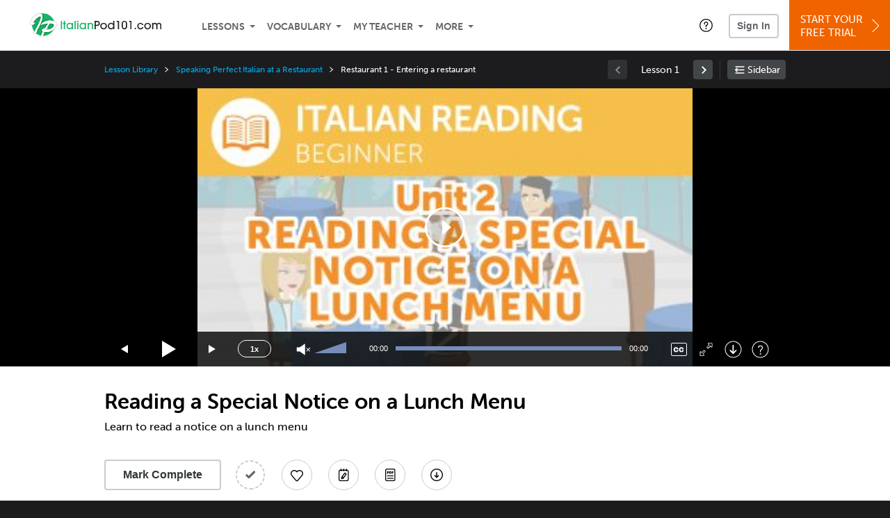

--- FILE ---
content_type: text/html; charset=UTF-8
request_url: https://www.italianpod101.com/lesson/italian-reading-comprehension-for-beginners-8-reading-a-special-notice-on-a-lunch-menu?lp=23
body_size: 18980
content:
<!DOCTYPE html>
<html lang="en" class="responsive-b" >
<head>
    <meta charset="utf-8">
<!-- Google Tag Manager -->
<script>    window.dataLayer = window.dataLayer || [];
    
(function(w,d,s,l,i){w[l]=w[l]||[];w[l].push({'gtm.start':
new Date().getTime(),event:'gtm.js'});var f=d.getElementsByTagName(s)[0],
j=d.createElement(s),dl=l!='dataLayer'?'&l='+l:'';j.async=true;j.src=
'https://www.googletagmanager.com/gtm.js?id='+i+dl;f.parentNode.insertBefore(j,f);
})(window,document,'script','dataLayer','GTM-TZWV3FR');
    </script>
<!-- End Google Tag Manager -->
    <title>Reading a Special Notice on a Lunch Menu - ItalianPod101</title>
            <meta name="viewport" content="width=device-width, initial-scale=1, maximum-scale=1">
        <meta name="title" content="Reading a Special Notice on a Lunch Menu - ItalianPod101" />
    <meta name="keywords" content="learn Italian, study Italian, speak Italian, Italian language, Italian culture, read Italian, write Italian, Italy travel, Italian podcasts" />
    <meta name="description" content="In this lesson, you&#039;ll learn to read a notice on a lunch menuVisit ItalianPod101 and learn Italian fast with real lessons by real teachers." />
    <meta http-equiv="Content-Language" content="en">
            <meta name="apple-itunes-app" content="app-id=668386019"/>
    	<meta property="og:image" content="https://cdn.innovativelanguage.com/sns/thumbnail/site/thumb_fb_italian.png">
	<meta property="og:title" content="Reading a Special Notice on a Lunch Menu - ItalianPod101">
	<meta property="og:description" content="In this lesson, you&#039;ll learn to read a notice on a lunch menuVisit ItalianPod101 and learn Italian fast with real lessons by real teachers.">
	<meta property="og:url" content="https://www.italianpod101.com/lesson/italian-reading-comprehension-for-beginners-8-reading-a-special-notice-on-a-lunch-menu">
	<meta property="fb:app_id" content="746628764565637">
	<meta property="og:site_name" content="ItalianPod101">
	<meta name="twitter:title" content="Reading a Special Notice on a Lunch Menu - ItalianPod101">
	<meta name="twitter:description" content="In this lesson, you&#039;ll learn to read a notice on a lunch menuVisit ItalianPod101 and learn Italian fast with real lessons by real teachers.">
	<meta name="twitter:image" content="https://cdn.innovativelanguage.com/sns/thumbnail/site/thumb_fb_italian.png">
	<meta name="twitter:card" content="summary_large_image">
	<meta name="twitter:site" content="@ItalianPod101">
	<meta name="twitter:creator" content="@ItalianPod101">
    <link rel="SHORTCUT ICON" href="/static/images/italianpod101/favicon.ico"/>
    <link rel="image_src" href="https://www.italianpod101.com/static/images/italianpod101/itunes_logo.jpg" />
    <link rel="stylesheet" href="https://use.typekit.net/vcc4rmc.css"/>
    <link rel='canonical' href='https://www.italianpod101.com/lesson/italian-reading-comprehension-for-beginners-8-reading-a-special-notice-on-a-lunch-menu' />    <script src="/static/js/jquery-1.12.4.min.js"></script>
    <script src="/static/js/jquery-migrate-1.4.1.min.js"></script>
    
<script type="text/javascript">
function trackEvent(args, isAsynchronous) {
  jQuery.ajax({
    type: 'POST',
    async: (isAsynchronous!=undefined)?(isAsynchronous):(true),
    url: '/event_tracking.php',
    data: jQuery.extend({
      member_id: '0', 
        category: '_trackEvent', 
        action: '', 
        opt_label: '', 
        opt_value: ''
    }, args),
    success: function(msg) { /* do nothing */ }
  });
}
</script>    <script type="text/javascript">
        window.IllFormbricks = null;
    </script>
<script src="/static/js/compiled/common.3f69531d47c3d0737a3dcd17ce029b95.illv.min.js" type="text/javascript"></script>
<script src="/static/js/mediaelementjs/build/mediaelement-and-player-ill.99d911016a3333c71738ee3c4a82d249.illv.min.js" type="text/javascript"></script>
<script src="/static/js/dist/lesson/lesson.19d8f44bcc07326f158449f63612d2c1.illv.min.js" type="text/javascript"></script>
<link href="/static/compass/css/common-2021/responsive.699e3b9eac9df0cebc310b2dddbc5162.illv.css" rel="Stylesheet" type="text/css"/>
<link href="/static/js/mediaelementjs/build/mediaelementplayerill.2b2158f3ceb8d2dfaf2792633c82e5df.illv.min.css" rel="Stylesheet" type="text/css"/>
<link href="/static/compass/css/pages/lesson.f4b155296f6c9162b531d5f5987c7d96.illv.css" rel="Stylesheet" type="text/css"/>
<link href="/static/compiled/pathway_bar/esbuild/client.GHJLGER6.css" rel="Stylesheet" type="text/css"/>
<link href="/static/compass/css/common-2021/italianpod101.2bc15cd3eb6b39cb4af9061f15b5599a.illv.css" rel="Stylesheet" type="text/css"/>
    <script type="text/javascript">
        var li = false;
        var hb = false;
        var hp = false;
    </script>
    </head>
    <body class="responsive-b">
<a href="/honeypot-do-not-follow"
   rel="nofollow"
   style="display: none"
   aria-disabled="true"
   aria-hidden="true"
>Hallo, Pooh, you're just in time for a little smackerel of something</a>
    <span id="zendesk" data-zendesk-config="{&quot;language&quot;:&quot;italian&quot;,&quot;color&quot;:&quot;#00843D&quot;,&quot;site_url&quot;:&quot;italianpod101.com&quot;,&quot;placeholders&quot;:{&quot;site-url&quot;:&quot;italianpod101.com&quot;,&quot;site-name&quot;:&quot;ItalianPod101&quot;,&quot;language&quot;:&quot;Italian&quot;,&quot;language-language&quot;:&quot;Italian&quot;,&quot;language-your&quot;:&quot;Italian&quot;,&quot;language-the&quot;:&quot;Italian&quot;,&quot;language-a&quot;:&quot;Italian&quot;,&quot;language-blank&quot;:&quot;Italian&quot;,&quot;video-lgc1&quot;:&quot;\u003Cdiv class=\u0022embed-container\u0022\u003E\u003Ciframe src=\u0022\/\/www.youtube-nocookie.com\/embed\/IpoAN1JJd6Y\u0022 width=\u0022560\u0022 height=\u0022315\u0022 frameborder=\u00220\u0022 allowfullscreen=\u0022\u0022\u003E\u003C\/iframe\u003E\u003C\/div\u003E&quot;,&quot;video-lgc2&quot;:&quot;\u003Cdiv class=\u0022embed-container\u0022\u003E\u003Ciframe src=\u0022\/\/www.youtube-nocookie.com\/embed\/lUglzfg5pdI\u0022 width=\u0022560\u0022 height=\u0022315\u0022 frameborder=\u00220\u0022 allowfullscreen=\u0022\u0022\u003E\u003C\/iframe\u003E\u003C\/div\u003E&quot;}}"></span>
            <script src="https://static.zdassets.com/ekr/snippet.js?key=web_widget/innovativelanguage.zendesk.com" defer
                id="ze-snippet"></script>
        <script defer>
            window.zESettings = {
                answerBot: {
                    suppress: true
                }
            };
        </script>
            <script defer type="text/javascript" src="/static/js/dist/zendesk/zendesk.12a411b82d66488545273bbb65f934f2.illv.min.js"></script>
    <!-- Google Tag Manager (noscript) -->
<noscript><iframe src="https://www.googletagmanager.com/ns.html?id=GTM-TZWV3FR"
height="0" width="0" style="display:none;visibility:hidden"></iframe></noscript>
<!-- End Google Tag Manager (noscript) --><div id="fb-root"></div>
<script>(function(d, s, id) {
        var js, fjs = d.getElementsByTagName(s)[0];
        if (d.getElementById(id)) return;
        js = d.createElement(s); js.id = id;
        js.src = "//connect.facebook.net/en_US/sdk.js#xfbml=1&version=v2.3&appId=746628764565637";
        fjs.parentNode.insertBefore(js, fjs);
    }(document, 'script', 'facebook-jssdk'));</script><div onclick="jQuery('.overlay_gray').hide();" class="overlay_gray" style="display: none;"></div>
<div onclick="jQuery('.overlay').hide();" onmouseover="jQuery('.overlay').hide();" class="overlay" style="display: none;"></div>
<div class="dashbar-a ">
    <div>
        <div class="dashbar-a__grid-top">
            <div class="dashbar-a__cell-a">
                <a class="dashbar-a__block--logo" tabindex="0" href="/">
                    <img src="/static/images/italianpod101/header/italianpod101-logo.svg" style="height: 40px;" alt="Home">
                </a>
            </div>
            <div class="dashbar-a__cell-b">                <span role="application">
                <div class="dashbar-a__block--nav-item js-dashbar-a-nav js-dashbar-a-block-lessons">
                    <a class="dashbar-a__nav-item dashbar-a__nav-item-dropdown js-dashbar-a-lessons js-dashbar-a-tabindex" aria-haspopup="true" aria-label="Lessons" tabindex="0">Lessons</a>
                    <div class="dashbar-a__block--dashbar dashbar-lessons js-dashbar-a-nav-item">
                            <div class="dashbar-a__grid">
                                <div class="dashbar-a__cell-e--3">
                                    <div>
                                        <span class="dashbar-a__nav-item--sub ill-ease-color"><a href="/lesson-library">Lesson Library</a></span>
                                        <span class="dashbar-a__nav-item--sub ill-ease-color"><a href="/newest-lessons">Newest Lessons</a></span>
                                        <span class="dashbar-a__nav-item--sub ill-ease-color">
                                                                                            <a href="/favorite-lessons">Favorite Lessons</a>
                                                                                    </span>
                                    </div>
                                </div>
                                <div class="dashbar-a__cell-e--4">
                                    <div>
                                        <div class="dashbar-a__label--next-lesson">Your Next Lesson</div>
                                        <div class="dashbar-a__separator"></div>
                                        <div>
                                            <div class="dashbar-a__cell-e--5">
                                                <img class="js-dashbar-lesson-img" src="https://cdn.innovativelanguage.com/italianpod101/static/images/lessons/98/915/915_98.jpg" alt="">
                                            </div>
                                            <div class="dashbar-a__cell-e--6">
                                                <a  href="/lesson/absolute-beginner-1-greeting-your-new-friends-with-perfect-italian" class="js-dashbar-lesson-href js-dashbar-lesson-title dashbar-a__label--lesson-title ill-ease-color" aria-label="Lesson Title">Greeting Your New Friends with Perfect Italian</a>
                                                <div  class="dashbar-a__label--season-title js-dashbar-season-title">Absolute Beginner Season 1</div>
                                                <div  class="dashbar-a__label--focus-statement js-dashbar-focus-statement">Learn basic Italian greetings, including how to say "hello" </div>
                                                <div class="dashbar-a__label--add-new-path js-dashbar-add-new-path" style="display:none;">Congratulations! You've finished everything on your pathway.
                                                    <a href="/lesson-library">Add a new path?</a>
                                                </div>
                                                <div class="dashbar-a__button--study-now">
                                                    <a  class="r101-button--h40-r4 js-dashbar-lesson-href" href="/lesson/absolute-beginner-1-greeting-your-new-friends-with-perfect-italian">Study now</a>
                                                </div>
                                            </div>
                                        </div>
                                    </div>
                                </div>
                            </div>
                    </div>
                </div><div class="dashbar-a__block--nav-item js-dashbar-a-nav">
                    <a class="dashbar-a__nav-item dashbar-a__nav-item-dropdown js-dashbar-a-tabindex" aria-haspopup="true" aria-label="Vocabulary" tabindex="0">Vocabulary</a>
                    <div class="dashbar-a__block--dashbar js-dashbar-a-nav-item">
                            <div class="dashbar-a__grid">
                                <div class="dashbar-a__cell-e--1">
                                    <div>
                                        <span class="dashbar-a__nav-item--sub ill-ease-color">
                                                                                            <a href="/learningcenter/flashcards/flashcards">Flashcards</a>
                                                                                    </span>
                                        <span class="dashbar-a__nav-item--sub ill-ease-color"><a href="/italian-vocabulary-lists">Vocabulary Lists<span class="dashbar-a__free">Free</span></a></span>
                                        <span class="dashbar-a__nav-item--sub ill-ease-color">
                                                                                            <a href="/learningcenter/account/wordbank">Word Bank</a>
                                                                                    </span>
                                                                                <span class="dashbar-a__nav-item--sub ill-ease-color"><a href="/italian-phrases/">Word of the Day<span class="dashbar-a__free">Free</span></a></span>
                                                                            </div>
                                </div>
                                <div class="dashbar-a__cell-e--2">
                                    <div>
                                        <span class="dashbar-a__nav-item--sub ill-ease-color"><a href="/italian-dictionary/">Italian Dictionary<span class="dashbar-a__free">Free</span></a></span>
                                        <span class="dashbar-a__nav-item--sub ill-ease-color"><a href="/italian-word-lists/?coreX=100">100 Most Common Words<span class="dashbar-a__free">Free</span></a></span>
                                        <span class="dashbar-a__nav-item--sub ill-ease-color">
                                                                                            <a href="/italian-word-lists/?coreX=2000">2000 Most Common Words</a>
                                                                                    </span>
                                        <span class="dashbar-a__nav-item--sub ill-ease-color"><a href="/key-italian-phrases/">Italian Key Phrases<span class="dashbar-a__free">Free</span></a></span>
                                    </div>
                                </div>
                            </div>
                    </div>
                </div><div class="dashbar-a__block--nav-item js-dashbar-a-nav">
                    <a class="dashbar-a__nav-item dashbar-a__nav-item-dropdown js-dashbar-a-tabindex" aria-haspopup="true" aria-label="My Teacher" tabindex="0">My Teacher</a>
                    <div class="dashbar-a__block--dashbar js-dashbar-a-nav-item">
                            <div class="dashbar-a__grid my-teacher">
                                        <span class="dashbar-a__nav-item--sub ill-ease-color"><a href="/myteacher">My Teacher Messenger</a></span>
                                                                                                                            <span class="dashbar-a__nav-item--sub ill-ease-color">
                                                <a href="/live-private-classes" tabindex="-1">Live Private Classes</a>
                                            </span>
                                                                                                                            <span class="dashbar-a__nav-item--sub ill-ease-color">
                                                <a href="/live-group-classes" tabindex="-1">Live Group Classes</a>
                                            </span>
                                                                                                                                                        <span class="dashbar-a__nav-item--sub ill-ease-color"><a href="/myteacher">My Assessment Test</a></span>
                                <span class="dashbar-a__nav-item--sub ill-ease-color"><a href="/member/statistics.php" tabindex="-1">My Report</a></span>
                            </div>
                    </div>
                </div><div class="dashbar-a__block--nav-item js-dashbar-a-nav">
                    <a class="dashbar-a__nav-item dashbar-a__nav-item-dropdown js-dashbar-a-tabindex" aria-haspopup="true" aria-label="Extras" tabindex="0">More</a>
                    <div class="dashbar-a__block--dashbar dashbar-dots js-dashbar-a-nav-item">
                            <div class="dashbar-a__grid">
                                <div class="dashbar-a__cell-e--1">
                                    <div>
                                        <span class="dashbar-a__nav-item--sub ill-ease-color"><a href="/italian-resources/">Italian Resources</a></span>
                                        <span class="dashbar-a__nav-item--sub ill-ease-color"><a href="/app/">Mobile App</a></span>
                                                                                        <span class="dashbar-a__nav-item--sub ill-ease-color">
                                                                                                            <a href="/italian-grammar/">Grammar Bank</a>
                                                                                                    </span>
                                                                                                                                                                </div>
                                </div>
                                <div class="dashbar-a__cell-narrow">
                                    <div>
                                        <span class="dashbar-a__nav-item--sub ill-ease-color">
                                                                                            <a href="/learningcenter/account/notes">My Notes</a>
                                                                                    </span>
                                        <span class="dashbar-a__nav-item--sub ill-ease-color"><a href="/learningcenter/account/myfeed">My Feed</a></span>
                                                                                <span class="dashbar-a__nav-item--sub ill-ease-color"><a href="https://www.italianpod101.com/blog">Blog</a></span>
                                                                                <span data-lang="italian" class="dashbar-a__nav-item--sub ill-ease-color">
                                            <a href="https://support.innovativelanguage.com/hc/en-us?language=italian">Help Center</a>
                                        </span>
                                    </div>
                                </div>
                            </div>
                    </div>
                </div></span>            </div>
                            <div class="dashbar-a__block--nav-item dashbar-a__block--nav-item-help-center dashbar-a__block--nav-item-help-center-r0">
                    <div class="r101-help-center-button__wrapper">
    <a class="r101-help-center-button__link js-show-zendesk-sidebar" tabindex="0" role="button">
        <span class="r101-help-center-button__icon"></span>
    </a>
</div>
                </div>
            
            <div class="dashbar-a__cell-c">
                                    <button class="dashbar-a__block--sign-in-button r101-sign-in--a__button r101-sign-in--a__button--dashboard js-show-sign-in-form" aria-expanded="false" aria-haspopup="true">Sign In</button>
                    <script type="text/template" class="js-login-modal-template" data-captcha="1">
    <div class="js-sign-in--a__form">
    <div class="r101-sign-in--a__wrapper r101-sign-in--a__modal">
        <div class="r101-sign-in--a__modal-dialog">
            <div class="r101-sign-in--a__modal-top">
                <div class="r101-sign-in--a__modal-image italianpod101"></div>
                <button type="button" aria-label="Close" class="r101-sign-in--a__modal-close js-sign-in--a__modal-close"></button>
            </div>
            <div class="r101-sign-in--a__modal-content">
                <div class="r101-sign-in--a__block js-sign-in--a__block-sign-in show">
                    <div class="r101-sign-in--a__block-title">Sign In</div>
                                            <div class="r101-sign-in--a__third-party-box">
                                                            <a href="/?ill_google_connect=1&signup_source=lesson_google" class="r101-sign-in--a__google-button" title="Sign In With Google">
                                    <span class="r101-sign-in--a__google-icon"></span>
                                    <span class="r101-sign-in--a__google-text">Continue with Google</span>
                                </a>
                                                                                                                    <a href="/?ill_facebook_connect=1&signup_source=lesson_facebook" class="r101-sign-in--a__facebook-button" title="Sign In With Facebook">
                                    <span class="r101-sign-in--a__facebook-icon"></span>
                                    <span class="r101-sign-in--a__facebook-text">Continue with Facebook</span>
                                </a>
                                                        <span class="r101-sign-in--a__divider"></span>
                        </div>
                                        <div class="r101-sign-in--a__block-error js-sign-in--a__sign-in-error-block hide">
                        <div class="r101-sign-in--a__block-error-title">Login Attempt Unsuccessful</div>
                        <div class="js-sign-in--a__sign-in-error-content"></div>
                    </div>
                    <form class="r101-sign-in--a__form js-sign-in-form"
                          method="post"
                          action="/sign-in?amember_redirect_url=%2Flesson%2Fitalian-reading-comprehension-for-beginners-8-reading-a-special-notice-on-a-lunch-menu%3Flp%3D23"
                                                    name="signin">
                        <input type="hidden" name="is_modal" value="1" />
                        <input type="hidden" name="timezoneName" value="">
                        <div class="r101-sign-in--a__form-item">
                            <label for="r101-sign-in-login" class="r101-sign-in--a__form-label">Username or Email Address</label>
                            <input class="r101-sign-in--a__form-input js-sign-in-email-input" type="text" name="amember_login" value="" autocapitalize="off" id="r101-sign-in-login" placeholder="Enter your Username or Email Address" autocomplete="username">
                            <p class="r101-sign-in--a__form-error-field" role="alert">This field is required</p>
                        </div>
                        <div class="r101-sign-in--a__form-item r101-sign-in--a__form-item-password">
                            <label for="r101-sign-in-password" class="r101-sign-in--a__form-label">Password</label>
                            <input class="r101-sign-in--a__form-input js-sign-in-password-input" type="password" name="amember_pass" value="" id="r101-sign-in-password" placeholder="Enter your password" autocomplete="current-password">
                            <button class="r101-sign-in--a__form-show js-toggle-password-visibility" type="button" aria-label="Show password" aria-pressed="false"></button>
                            <p class="r101-sign-in--a__form-error-field" role="alert">This field is required</p>
                        </div>
                        <div class="r101-sign-in--a__form-action">
                            <div class="r101-sign-in--a__form-checkbox-wrap">
                                <input type="checkbox" name="remember_login" id="r101-sign-in-remember-me" value="Y"><label for="r101-sign-in-remember-me">Remember me</label>
                            </div>
                            <div class="r101-sign-in--a__form-btn-wrap">
                                <div class="js-sign-in-context-recaptcha"></div>
                                <button class="r101-sign-in--a__form-btn js-ln-sign-in-button" type="submit" disabled>Sign In</button>
                                <button class="r101-sign-in--a__form-link js-show-reset-password-form" type="button">Reset Password</button>
                            </div>
                            <div class="r101-sign-in--a__form-sign-up">
                                <span>Don’t have an account? </span>
                                <button class="r101-sign-in--a__form-link js-show-sign-up-form" type="button"> Sign Up</button>
                            </div>
                        </div>
                    </form>
                </div>
                <div class="r101-sign-in--a__block r101-sign-in--a__block--reset js-sign-in--a__block-reset hide">
                    <div class="r101-sign-in--a__block-title">Reset Password</div>
                    <div class="r101-sign-in--a__block-text">Need to reset your password? No problem! Enter the email address you used to sign up with and we'll email you a password reset link.</div>
                    <form name="sendpass"
                          class="r101-sign-in--a__form js-reset-password-form"
                          method="post"
                          data-sitekey="6LfWff8UAAAAAKxlErR5YZwotldpj1hwO7KkZ-Lg"                          action="/reset-password?amember_redirect_url=%2Flesson%2Fitalian-reading-comprehension-for-beginners-8-reading-a-special-notice-on-a-lunch-menu%3Flp%3D23">
                        <input type="hidden" name="is_modal" value="1" />
                        <div class="r101-sign-in--a__form-item">
                            <label for="r101-sign-in-rp-email" class="r101-sign-in--a__form-label">Email Address</label>
                            <input type="email" class="r101-sign-in--a__form-input js-reset-password-input" name="login" id="r101-sign-in-rp-email" value="" aria-required="true" placeholder="Enter your email address">
                            <p class="r101-sign-in--a__form-error-field" role="alert">Please enter a valid email address</p>
                        </div>
                        <div class="r101-sign-in--a__form-action">
                            <div class="r101-sign-in--a__form-btn-wrap">
                                <div class="js-reset-password-context-recaptcha"></div>
                                <button class="r101-sign-in--a__form-btn js-reset-password-button" type="submit" disabled>Reset My Password</button>
                                <button class="r101-sign-in--a__form-link js-show-sign-in-form" type="button">Go To Sign In</button>
                            </div>
                        </div>
                    </form>
                </div>
                <div class="r101-sign-in--a__block r101-sign-in--a__block--sign-up js-sign-in--a__block-sign-up hide">
                    <div class="r101-sign-in--a__block-title">Get Started</div>
                    <div class="r101-sign-in--a__block-text">Sign up using your preferred method to start speaking Italian in minutes</div>
                    <div class="r101-sign-in--a__third-party-box">
                                                    <a href="/?ill_google_connect=1&signup_source=lesson_google" class="r101-sign-in--a__google-button" title="Sign Up With Google">
                                <span class="r101-sign-in--a__google-icon"></span>
                                <span class="r101-sign-in--a__google-text">Sign up with Google</span>
                            </a>
                                                                        <a href="/?ill_facebook_connect=1&signup_source=lesson_facebook" class="r101-sign-in--a__facebook-button" title="Sign Up With Facebook">
                            <span class="r101-sign-in--a__facebook-icon"></span>
                            <span class="r101-sign-in--a__facebook-text">Sign up with Facebook</span>
                        </a>
                        <span class="r101-sign-in--a__divider"></span>
                    </div>
                    <form class="r101-sign-in--a__form js-sign-up-form"
                          name="signup"
                          method="post"
                          data-sitekey="6LfWff8UAAAAAKxlErR5YZwotldpj1hwO7KkZ-Lg"                          action="/?validate=true"
                    >
                        <input type="hidden" name="clickpath" value="|/lesson/italian-reading-comprehension-for-beginners-8-reading-a-special-notice-on-a-lunch-menu?lp=23">
                        <input type="hidden" name="controlgroup" value="">
                        <input type="hidden" name="price_group" value="">
                        <input type="hidden" name="paysys_id" value="free">
                        <input type="hidden" name="do_payment" value="1">
                        <input type="hidden" name="signup_source" value="lesson">
                        <input type="hidden" name="login" value="_" maxlength="15">
                        <input type="hidden" name="signup_level_selected" value="">
                        <input type="hidden" name="signup_form" value="signup_popup" />
                        <input type="hidden" name="amember_redirect_url" value="/lesson/italian-reading-comprehension-for-beginners-8-reading-a-special-notice-on-a-lunch-menu?lp=23" />
                        <input type="hidden" name="autofilled" value="unknown">
                        <input type="hidden" name="js_checksum_source" value="">
                        <input type="hidden" name="js_checksum" value="">
                        <input type="hidden" name="agent" value="[base64]">
                        <div class="r101-sign-in--a__block-error js-sign-up-error hide"></div>
                        <div class="r101-sign-in--a__form-item js-sign-up-email-item">
                            <label for="sign-up-email" class="r101-sign-in--a__form-label">Email Address</label>
                            <input type="email"
                                   name="email"
                                   id="sign-up-email"
                                   placeholder="Enter your email address"
                                   title="Enter your email address"
                                   class="r101-sign-in--a__form-input js-sign-up-email"
                                   value=""
                            >
                            <input type="hidden" name="name" value="" placeholder="Enter your name" title="Enter your name">
                            <p class="r101-sign-in--a__form-error-field js-sign-up-email-error"></p>
                            <p class="r101-sign-in--a__form-error-field-gmail js-sign-up-email-error-gmail">
                                <b>Gmail users:</b> After signing up, check your spam folder for the activation email. <span class="js-sign-up-email-error-gmail-date"></span>
                            </p>
                        </div>
                        <div class="r101-sign-in--a__form-item r101-sign-in--a__form-item--hidden">
                            <label for="sign-up-last-name" class="r101-sign-in--a__form-label">Last Name</label>
                            <input type="text" name="last_name" id="sign-up-last-name" placeholder="Enter your last name" title="Enter your last name" value="">
                            <p class="r101-sign-in--a__form-error-field js-sign-up-last-name-error"></p>
                        </div>
                        <div class="r101-sign-in--a__form-action">
                            <div class="r101-sign-in--a__form-btn-wrap">
                                <div class="js-sign-up-context-recaptcha"></div>
                                <button type="submit" class="r101-sign-in--a__form-btn js-sign-up-submit" disabled>Sign up with Email</button>
                            </div>
                            <div class="r101-sign-in--a__form-terms">
                                By continuing, you agree to our
                                <a href="#terms_of_use" class="r101-sign-in--a__form-link-terms js-terms-link">Terms of Use</a>,
                                <a href="#privacy_policy" class="r101-sign-in--a__form-link-terms js-privacy-link">Privacy Policy</a>,
                                and to receive our email communications, which you may opt out at any time.
                            </div>
                            <div class="r101-sign-in--a__form-sign-up">
                                <span>Already have an account? </span>
                                <button class="r101-sign-in--a__form-link js-show-sign-in-form" type="button"> Sign In</button>
                            </div>
                        </div>
                    </form>
                </div>
            </div>
        </div>
    </div>
</div>
</script>
                            </div>
                            <div class="dashbar-a__cell-d">
                    <div class="dashbar-a__block--free-trial">
                                                    <a href="/" class="dashbar-a__free-trial" aria-haspopup="false" tabindex="0">Start Your<br/>Free Trial<i class="dashbar-a__arrow--sign-up"></i></a>
                                            </div>
                </div>
                    </div>
    </div>
</div>


<div
    id="lockout_modal_container"
    data-language="Italian"
    data-user="{&quot;guessedPremiumLevel&quot;:false,&quot;guessedBasicLevel&quot;:false,&quot;subscriptionBelowPremium&quot;:false}"
    data-signup-email-form-info="{&quot;signup_path&quot;:&quot;\/?validate=true&quot;,&quot;facebookLink&quot;:&quot;\/?ill_facebook_connect=1&quot;,&quot;googleLink&quot;:&quot;\/?ill_google_connect=1&quot;,&quot;clickpath&quot;:&quot;|\/lesson\/italian-reading-comprehension-for-beginners-8-reading-a-special-notice-on-a-lunch-menu?lp=23&quot;,&quot;price_group&quot;:null,&quot;signup_source&quot;:&quot;lockout_modal&quot;,&quot;signup_level_selected&quot;:null,&quot;sitekey&quot;:&quot;6LfWff8UAAAAAKxlErR5YZwotldpj1hwO7KkZ-Lg&quot;,&quot;redirectUrl&quot;:&quot;?amember_redirect_url=%2Flesson%2Fitalian-reading-comprehension-for-beginners-8-reading-a-special-notice-on-a-lunch-menu%3Flp%3D23&quot;}"
></div>
<link rel="stylesheet" href="/static/compiled/lockout_modal/esbuild/client.LNQFGIQN.css" media="print" onload="this.media='all'"><script src="/static/compiled/pathway_bar/esbuild/client.YLONPFSY.js" defer></script><script src="/static/compiled/lockout_modal/esbuild/client.QWV3H2PK.js" defer></script>
<div class="dashbar-r__header">
    <button class="dashbar-r__header--menu-button js-dashbar_r-open-menu" aria-label="Menu" aria-expanded="false" aria-haspopup="true" tabindex="0"></button>
    <div class="dashbar-r__header-logo">
        <a class="dashbar-r__header-logo--a" href="/" aria-label="Home">
            <img src="/static/images/italianpod101/header/italianpod101-logo.svg" role="img" class="dashbar-r__header-logo--img" alt="Home">
        </a>
    </div>
</div>

<div class="dashbar-r js-dashbar_r-wrap" lang="en">
    <div class="dashbar-r__overlay js-dashbar_r-overlay" aria-label="Close Menu" aria-expanded="true">
        <button class="dashbar-r__overlay--menu-button" aria-label="Close Menu"></button>
    </div>
    <div class="dashbar-r__menu js-dashbar_r-menu" role="navigation">
                    <div class="dashbar-r__profile">
                <div class="dashbar-r__profile-color italian"></div>
                <button class="dashbard-r__profile--a dashbard-r__profile--a__left js-show-sign-in-form" aria-expanded="false" aria-haspopup="true">
                    <img src="/static/images/my_activity/icn_activity_user_placeholder.png" alt="" class="dashbard-r__profile-image">
                    <span class="dashboard-r__profile-info">
                        <span class="dashboard-r__profile-name">Welcome!</span>
                        <span class="dashboard-r__profile-link">Sign In</span>
                    </span>
                </button>
            </div>
            <div class="dashbar-r__fla">
                <a href="/" title="Start Your Free Trial" class="dashbar-r__fla--a" aria-label="Start Your Free Trial">
                    <img role="presentation" alt="Start Your Free Trial" src="/static/compass/images/ui/dashbar-r/icn_freeTrial.svg" class="dashbar-r__fla-image">
                    <span class="dashbar-r__fla-text">Start Your Free Trial</span>
                    <span class="dashbar-r__fla-arrow">&nbsp;</span>
                </a>
            </div>
                            <div class="dashbar-r__menu-slider js-dashbar_r-menu-slider">
            <div class="dashbar-r__level-a js-dashbar_r-level-a">
                                <button class="dashbar-r__item--branch js-dahbar_r-branch" data-branch="lessons" aria-label="Lessons Submenu">Lessons</button>
                <button class="dashbar-r__item--branch js-dahbar_r-branch" data-branch="vocabulary" aria-label="Vocabulary Submenu">Vocabulary</button>
                <button class="dashbar-r__item--branch js-dahbar_r-branch" data-branch="myteacher" aria-label="My Teacher Submenu">My Teacher</button>
                <button class="dashbar-r__item--branch js-dahbar_r-branch" data-branch="more" aria-label="Extras Submenu">More</button>
                                    <button class="dashbar-r__item--leaf-shaded js-show-sign-in-form" aria-expanded="false" aria-haspopup="true">Sign in</button>
                            </div>
            <div class="dashbar-r__level-b">
                <div class="dashbar-r__branch js-dashbar_r-branch-lessons">
                    <button class="dashbar-r__item--back js-dashbar_r-close-branch" aria-label="Leave Lessons Submenu">Lessons</button>
                    <a href="/lesson-library" class=" dashbar-r__item--leaf-b" aria-label="Lesson Library">Lesson Library</a>
                    <a href="/newest-lessons" class="dashbar-r__item--leaf-b" aria-label="Newest Lessons">Newest Lessons</a>
                                            <a href="/favorite-lessons" class="dashbar-r__item--leaf-b" aria-label="Favorite Lessons">Favorite Lessons</a>
                                    </div>
                <div class="dashbar-r__branch js-dashbar_r-branch-vocabulary">
                    <button class="dashbar-r__item--back js-dashbar_r-close-branch" aria-label="Leave Vocabulary Submenu">Vocabulary</button>
                                            <a href="/learningcenter/flashcards/flashcards" class="dashbar-r__item--leaf-b" aria-label="Flashcards">Flashcards</a>
                                        <a href="/italian-vocabulary-lists/" class="dashbar-r__item--leaf-b" aria-label="Vocabulary Lists">Vocabulary Lists</a>
                                            <a href="/learningcenter/account/wordbank" class="dashbar-r__item--leaf-b" aria-label="wordbank">Word Bank</a>
                                                                <a href="/italian-phrases/" class="dashbar-r__item--leaf-b" aria-label="Word of the Day">Word of the Day</a>
                                        <a href="/italian-dictionary/" class="dashbar-r__item--leaf-b" aria-label="Italian Dictionary">Italian Dictionary</a>
                    <a href="/italian-word-lists/?coreX=100" class="dashbar-r__item--leaf-b" aria-label="100 Most Common Words">100 Most Common Words</a>
                                            <a href="/italian-word-lists/?coreX=2000" class="dashbar-r__item--leaf-b" aria-label="2000 Most Common Words">2000 Most Common Words</a>
                                        <a href="/key-italian-phrases/" class="dashbar-r__item--leaf-b" aria-label="Italian Key Phrases">Italian Key Phrases</a>
                </div>
                <div class="dashbar-r__branch js-dashbar_r-branch-myteacher">
                    <button class="dashbar-r__item--back js-dashbar_r-close-branch" aria-label="Leave My Teacher Submenu">My Teacher</button>
                    <a href="/myteacher" class="dashbar-r__item--leaf-b" aria-label="My Teacher Messenger">My Teacher Messenger</a>
                                                                <a href="/live-private-classes" class="dashbar-r__item--leaf-b" aria-label="Live Private Classes"><span>Live Private Classes</span>
                                                                <a href="/live-group-classes" class="dashbar-r__item--leaf-b" aria-label="Live Group Classes"><span>Live Group Classes</span>
                                                                                <a href="/myteacher" class="dashbar-r__item--leaf-b" aria-label="My Assessment Test">My Assessment Test</a>
                    <a href="/member/statistics.php" class="dashbar-r__item--leaf-b" aria-label="My Report">My Report</a>
                </div>
                <div class="dashbar-r__branch js-dashbar_r-branch-more">
                    <button class="dashbar-r__item--back js-dashbar_r-close-branch" aria-label="Leave Extras Submenu">More</button>
                    <a href="/italian-resources/" class="dashbar-r__item--leaf-b" aria-label="Italian Resources">Italian Resources</a>
                    <a href="/app/" class="dashbar-r__item--leaf-b" aria-label="Mobile Apps">Mobile App</a>
                                                                        <a href="/italian-grammar/" class="dashbar-r__item--leaf-b" aria-label="Grammar Bank">Grammar Bank</a>
                                                                                        <a href="/learningcenter/account/notes" class="dashbar-r__item--leaf-b" aria-label="My Notes">My Notes</a>
                                        <a href="/learningcenter/account/myfeed" class="dashbar-r__item--leaf-b" aria-label="My Feed">My Feed</a>
                                            <a href="https://www.italianpod101.com/blog" class="dashbar-r__item--leaf-b" aria-label="Blog">Blog</a>
                                        <a href="https://support.innovativelanguage.com/hc/en-us?language=italian" class="dashbar-r__item--leaf-b" aria-label="Help Center">Help Center</a>
                </div>
            </div>
        </div>
    </div>
</div>
<div class="r101-pathway-context__wrapper">
    <div class="r101-pathway-context__bar js-pathway-context-bar">
        <div class="r101-pc-bar-loading">
            <div class="r101-pc-bar-loading__wrapper">
                <div class="r101-pc-bar-loading__left">
                    <div class="r101-pc-bar-loading__line-lg r101-pathway-context__animation"></div>
                    <div class="r101-pc-bar-loading__line-sm r101-pathway-context__animation"></div>
                </div>
                <div class="r101-pc-bar-loading__right">
                    <div class="r101-pc-bar-loading__action">
                        <div class="r101-pc-bar-loading__square r101-pathway-context__animation"></div>
                        <div class="r101-pc-bar-loading__square r101-pathway-context__animation"></div>
                    </div>
                    <div class="r101-pc-bar-loading__action">
                        <div class="r101-pc-bar-loading__button r101-pathway-context__animation"></div>
                    </div>
                </div>
            </div>
        </div>
    </div>
    <div class="js-pathway-context-recaptcha"></div>
    <div class="r101-pathway-context">
        <div class="r101-pathway-context__content js-pathway-context-orig-content">
                <div class="r101-wrapper--black">
        <div class="r101-container--980">
            <div>
                                    <video autoplay
                           controls
                           poster="https://cdn.innovativelanguage.com/italianpod101/lesson_thumbnails/IRCFB_L8_110318_ipod101_video_3135_20181031161307.jpg"
                           class="js-lsn3-main-video-player"
                           width="640"
                           height="360"
                           data-duration="0"
                    >
                        <source src="" type="video/mp4" data-quality="m">

                                                                                    <track kind="subtitles"
                                       srclang="en"
                                       label="en"
                                       src="/static/vtt/sample.vtt"
                                >
                                                </video>
                            </div>
        </div>
    </div>
    <div class="r101-wrapper--white lsn3-lesson-video-content">
        <div class="r101-container--980">
            <div class="r101-headline-v31">
                <div class="r101-headline__container--765">
                    <h1>Reading a Special Notice on a Lunch Menu</h1>
                    <p>Learn to read a notice on a lunch menu</p>
                    <div class="r101-headline__bar">
                        <span class="r101-headline__mark-complete">
                            <button type="button" class="js-pathway-context-complete-lesson">Mark Complete</button>
                            <span class="r101-headline__mark-complete-icon"></span>
                        </span>
                        <div class="r101-headline__icons-wrapper">
                             <span>
                                <button type="button"
                                        class="r101-headline__icn r101-headline__icn--favorite js-show-lockout-modal"
                                        data-lockout-feature-name="favorite_lessons"
                                        aria-label="Add to My Favorite Lessons"
                                        title="Add to My Favorite Lessons"
                                ></button>
                            </span>
                                <span>
                                <button type="button"
                                        class="r101-headline__icn r101-headline__icn--my-notes js-show-lockout-modal"
                                        data-lockout-feature-name="my_notes"
                                        aria-label="Create a Note"
                                        title="Create a Note"
                                ></button>
                            </span>
                                <span>
                                <button type="button"
                                        class="r101-headline__icn r101-headline__icn--pdf js-lsn3-show-sign-up"
                                        data-feature="pdf-lesson-notes"
                                        aria-label="Download PDFs"
                                        title="Download PDFs"
                                ></button>
                            </span>
                                <span>
                                <button type="button"
                                        class="r101-headline__icn r101-headline__icn--download-center js-lsn3-show-sign-up"
                                        data-feature="download-video"
                                        aria-label="Download All Audio and Video Files"
                                        title="Download All Audio and Video Files"
                                ></button>
                            </span>
                                                        <span class="sharing-hide">
                                <span class="r101-headline__bubble--social">
                                    <button type="button"
                                            class="r101-headline__icn r101-headline__icn--share js-show-dropdown-tooltip"
                                            aria-label="Share"
                                            title="Share"
                                    ></button>
                                </span>
                            </span>
                        </div>

                    </div>
                                            <div class="r101-headline__appears">
                            <span>Also Appears In:</span>
                                                            <a class="r101-headline__appears-in" href="/lesson-library/speaking-perfect-italian-at-a-restaurant">
                                    Speaking Perfect Italian at a Restaurant                                </a>
                                                            <a class="r101-headline__appears-in" href="/lesson-library/living-in-italy">
                                    Living in Italy                                </a>
                                                            <a class="r101-headline__appears-in" href="/lesson-library/italian-reading-comprehension-for-beginners">
                                    Reading Comprehension for Beginners                                </a>
                                                    </div>
                                    </div>
            </div>
        </div>
    </div>

    <div class="r101-wrapper--white">
        <div class="lsn3-nav js-r101-navigation-anchor">
            <div class="r101-container--980">
                <nav role="navigation" class="r101-navigation--b js-r101-navigation--b">
                    <ul>
                                                    <li class="r101-navigation__locked">
                                <a aria-disabled="true" href="#dialogue">Dialogue</a>
                            </li>
                                                    <li class="r101-navigation__locked">
                                <a aria-disabled="true" href="#vocabulary">Vocabulary</a>
                            </li>
                                                <li><a href="#comments">Comments</a></li>
                    </ul>
                </nav>
            </div>
        </div>
    </div>
    <div class="r101-wrapper--white">
        <div class="lsn3-content-wrapper" role="main">
                            <a name="lesson_materials"></a>
                                    <a name="lc_transcript"></a>
                    <div class="lsn3-section-wrapper">
                        <section id="dialogue" class="lsn3-main-section" role="article">
                            <header>
                                <div>
                                                                        <h2>Dialogue</h2>
                                </div>
                            </header>
                            <div class="r101-locked-b r101-locked-b--line-by-line-audio">
                                    <h3 class="r101-locked-b__title">Want to Understand & Master the Italian Dialogue 100%?</h3>
    <p class="r101-locked-b__text">Get a breakdown of the dialogue and translations instantly with the Premium line-by-line Audio. Sign up for your Free Lifetime Account Now and get 7 Days of Premium Access including this feature.</p>
    <button
        class="r101-locked-b__signup-button js-show-sign-up-form"
        aria-expanded="false"
        aria-haspopup="true"
    >Join for Free</button>
    <div>
        <span class="r101-locked-b__sign-in-text">Already a Member?</span>
        <button class="r101-locked-b__sign-in-button js-show-sign-in-form">Sign In Here</button>
    </div>
                                </div>
                        </section>
                    </div>
                
                                    <a name="lc_vocabulary_list"></a>
                    <a name="lc_vocabulary_expansion"></a>
                    <a name="review"></a>
                    <a name="quizzes"></a>
                    <a name="lc_review_tests"></a>
                    <a name="lc_writing_tests"></a>
                    <a name="lc_quizz_settings"></a>
                    <a name="lc_vocabulary_flashcards"></a>
                    <div class="lsn3-section-wrapper">
                        <section id="vocabulary" class="lsn3-main-section" role="article">
                            <header>
                                <div>
                                                                        <h2>Vocabulary (Review)</h2>
                                </div>
                            </header>
                            <div class="r101-locked-b r101-locked-b--vocabulary">
                                    <h3 class="r101-locked-b__title">Learn New Words FAST with this Lesson’s Vocab Review List</h3>
    <p class="r101-locked-b__text">Get this lesson’s key vocab, their translations and pronunciations. Sign up for your Free Lifetime Account Now and get 7 Days of Premium Access including this feature.</p>
    <button
        class="r101-locked-b__signup-button js-show-sign-up-form"
        aria-expanded="false"
        aria-haspopup="true"
    >Join for Free</button>
    <div>
        <span class="r101-locked-b__sign-in-text">Already a Member?</span>
        <button class="r101-locked-b__sign-in-button js-show-sign-in-form">Sign In Here</button>
    </div>
                                </div>
                        </section>
                    </div>
                
                
                
                
                            <div class="lsn3-section-wrapper">
                <section id="comments" class="lsn3-main-section initial-overflow">
                    <header>
    <div>
        <h2>Comments</h2>
        <button type="button"
                class="js-lsn3-accordion lsn3-arrow"
                aria-controls="lsn3_comments_section"
                aria-expanded="true"
                aria-label="Collapse/Expand"
                title="Collapse/Expand"
        ></button>
        <span class="lsn3-show-hide-a"><span>Hide</span><i></i></span>
    </div>
</header>
<div class="lsn3-main-section__comments js-lesson-comments"
     aria-hidden="false"
     data-is-wp-user-can-edit=""
     data-rss-comments-url="https://www.italianpod101.com/lesson/italian-reading-comprehension-for-beginners-8-reading-a-special-notice-on-a-lunch-menu/feed"
     data-wp-post-id="3135"
     data-is-admin=""
     data-edit-lesson-link=""
></div>
                </section>
            </div>
        </div>
    </div>

    <div class="js-lsn3-lesson js-lsn3-lesson-public-ui"
         data-language101="Italian"
         data-lc-lesson-id="1854"
    ></div>
        </div>
        <div class="r101-pathway-context__content r101-pathway-context__content--hidden js-pathway-context-content"></div>
        <div class="r101-pathway-context__sidebar js-pathway-context-sidebar js-pathway-context-data"
             data-user="{&quot;hasPremiumAccess&quot;:false,&quot;hasPremiumPlusAccess&quot;:false,&quot;loggedState&quot;:&quot;public&quot;,&quot;isLogined&quot;:0,&quot;isLoggedWP&quot;:false,&quot;loginWP&quot;:&quot;&quot;,&quot;guessedPremiumLevel&quot;:false}"
             data-collection-info="{&quot;description&quot;:&quot;Obliterate the language barrier between you and delicious Italian food.&quot;,&quot;completedCount&quot;:0,&quot;curriculumUrl&quot;:null,&quot;id&quot;:23,&quot;title&quot;:&quot;Speaking Perfect Italian at a Restaurant&quot;,&quot;url&quot;:&quot;\/lesson-library\/speaking-perfect-italian-at-a-restaurant?disable_ssr=1&quot;,&quot;gradeUrl&quot;:&quot;&quot;,&quot;isOnDashboard&quot;:false,&quot;vocabularyUrl&quot;:&quot;&quot;,&quot;gradeBookUrl&quot;:&quot;&quot;,&quot;totalCount&quot;:38,&quot;studyLevel&quot;:{&quot;title&quot;:&quot;Absolute Beginner&quot;,&quot;levelClass&quot;:&quot;absolute_beginner&quot;},&quot;gradePercent&quot;:0,&quot;isNewestFirst&quot;:false}"
             data-current-entity-index="0"
             data-collection-entities="[{&quot;lessonId&quot;:80,&quot;title&quot;:&quot;Restaurant 1 - Entering a restaurant&quot;,&quot;duration&quot;:410,&quot;entityType&quot;:&quot;Lesson&quot;,&quot;focus&quot;:&quot;learn how to answer the first question you are asked at a restaurant&quot;,&quot;layoutType&quot;:&quot;Audio&quot;,&quot;isCompleted&quot;:false,&quot;isLocked&quot;:true,&quot;lessonNumber&quot;:1,&quot;thumbnail&quot;:null,&quot;url&quot;:&quot;\/lesson\/survival-phrases-10-restaurant-1-entering-a-restaurant?lp=23&quot;,&quot;images&quot;:{&quot;98&quot;:&quot;&quot;,&quot;176&quot;:&quot;&quot;},&quot;originalContext&quot;:{&quot;name&quot;:&quot;Survival Phrases&quot;,&quot;order&quot;:&quot;11&quot;,&quot;pathId&quot;:&quot;81&quot;},&quot;index&quot;:0,&quot;appearsIn&quot;:[23,81,337,352]},{&quot;lessonId&quot;:624,&quot;title&quot;:&quot;Entering an Italian Restaurant&quot;,&quot;duration&quot;:234,&quot;entityType&quot;:&quot;Lesson&quot;,&quot;focus&quot;:&quot;learn how to get a table at that Italian restaurant you&#039;ve been dying to try&quot;,&quot;layoutType&quot;:&quot;Video&quot;,&quot;isCompleted&quot;:false,&quot;isLocked&quot;:true,&quot;lessonNumber&quot;:2,&quot;thumbnail&quot;:&quot;https:\/\/cdn.innovativelanguage.com\/italianpod101\/lesson_thumbnails\/V_S4L11_031411_ipod101_video_1244_20170505083819.jpg&quot;,&quot;url&quot;:&quot;\/lesson\/italiano-in-tre-minuti-s1-11-entering-an-italian-restaurant?lp=23&quot;,&quot;images&quot;:{&quot;98&quot;:&quot;&quot;,&quot;176&quot;:&quot;&quot;},&quot;originalContext&quot;:{&quot;name&quot;:&quot;Italian in 3-Minute Videos&quot;,&quot;order&quot;:&quot;11&quot;,&quot;pathId&quot;:&quot;90&quot;},&quot;index&quot;:1,&quot;appearsIn&quot;:[20,23,90]},{&quot;lessonId&quot;:110,&quot;title&quot;:&quot;Counting 1-10&quot;,&quot;duration&quot;:494,&quot;entityType&quot;:&quot;Lesson&quot;,&quot;focus&quot;:&quot;learn how to count to ten&quot;,&quot;layoutType&quot;:&quot;Audio&quot;,&quot;isCompleted&quot;:false,&quot;isLocked&quot;:true,&quot;lessonNumber&quot;:3,&quot;thumbnail&quot;:null,&quot;url&quot;:&quot;\/lesson\/survival-phrases-16-counting-1-10?lp=23&quot;,&quot;images&quot;:{&quot;98&quot;:&quot;&quot;,&quot;176&quot;:&quot;&quot;},&quot;originalContext&quot;:{&quot;name&quot;:&quot;Survival Phrases&quot;,&quot;order&quot;:&quot;16&quot;,&quot;pathId&quot;:&quot;81&quot;},&quot;index&quot;:2,&quot;appearsIn&quot;:[126,23,81]},{&quot;lessonId&quot;:85,&quot;title&quot;:&quot;Restaurant 2 - How Many People?&quot;,&quot;duration&quot;:554,&quot;entityType&quot;:&quot;Lesson&quot;,&quot;focus&quot;:&quot;learn how to express what time you want to reserve a table for&quot;,&quot;layoutType&quot;:&quot;Audio&quot;,&quot;isCompleted&quot;:false,&quot;isLocked&quot;:true,&quot;lessonNumber&quot;:4,&quot;thumbnail&quot;:null,&quot;url&quot;:&quot;\/lesson\/survival-phrases-12-restaurant-2-how-many-people?lp=23&quot;,&quot;images&quot;:{&quot;98&quot;:&quot;&quot;,&quot;176&quot;:&quot;&quot;},&quot;originalContext&quot;:{&quot;name&quot;:&quot;Survival Phrases&quot;,&quot;order&quot;:&quot;12&quot;,&quot;pathId&quot;:&quot;81&quot;},&quot;index&quot;:3,&quot;appearsIn&quot;:[23,126,81]},{&quot;lessonId&quot;:86,&quot;title&quot;:&quot;Restaurant 3 - Is smoking allowed?&quot;,&quot;duration&quot;:359,&quot;entityType&quot;:&quot;Lesson&quot;,&quot;focus&quot;:&quot;learn how to answer the question \&quot;Smoking or Non-smoking?\&quot;&quot;,&quot;layoutType&quot;:&quot;Audio&quot;,&quot;isCompleted&quot;:false,&quot;isLocked&quot;:true,&quot;lessonNumber&quot;:5,&quot;thumbnail&quot;:null,&quot;url&quot;:&quot;\/lesson\/survival-phrases-13-restaurant-3-is-smoking-allowed?lp=23&quot;,&quot;images&quot;:{&quot;98&quot;:&quot;&quot;,&quot;176&quot;:&quot;&quot;},&quot;originalContext&quot;:{&quot;name&quot;:&quot;Survival Phrases&quot;,&quot;order&quot;:&quot;13&quot;,&quot;pathId&quot;:&quot;81&quot;},&quot;index&quot;:4,&quot;appearsIn&quot;:[23,126,81]},{&quot;lessonId&quot;:1227,&quot;title&quot;:&quot;Ordering at a Restaurant&quot;,&quot;duration&quot;:215,&quot;entityType&quot;:&quot;Lesson&quot;,&quot;focus&quot;:&quot;learn how to order at a restaurant &quot;,&quot;layoutType&quot;:&quot;Audio&quot;,&quot;isCompleted&quot;:false,&quot;isLocked&quot;:true,&quot;lessonNumber&quot;:6,&quot;thumbnail&quot;:null,&quot;url&quot;:&quot;\/lesson\/3minute-italian-22-ordering-at-a-restaurant?lp=23&quot;,&quot;images&quot;:{&quot;98&quot;:&quot;&quot;,&quot;176&quot;:&quot;&quot;},&quot;originalContext&quot;:{&quot;name&quot;:&quot;3-Minute Italian&quot;,&quot;order&quot;:&quot;22&quot;,&quot;pathId&quot;:&quot;86&quot;},&quot;index&quot;:5,&quot;appearsIn&quot;:[23,86,28,6,337,352]},{&quot;lessonId&quot;:87,&quot;title&quot;:&quot;Restaurant 4 - At the Table&quot;,&quot;duration&quot;:510,&quot;entityType&quot;:&quot;Lesson&quot;,&quot;focus&quot;:&quot;learn how to attract the attention of a waiter&quot;,&quot;layoutType&quot;:&quot;Audio&quot;,&quot;isCompleted&quot;:false,&quot;isLocked&quot;:true,&quot;lessonNumber&quot;:7,&quot;thumbnail&quot;:null,&quot;url&quot;:&quot;\/lesson\/survival-phrases-14-restaurant-4-at-the-table?lp=23&quot;,&quot;images&quot;:{&quot;98&quot;:&quot;&quot;,&quot;176&quot;:&quot;&quot;},&quot;originalContext&quot;:{&quot;name&quot;:&quot;Survival Phrases&quot;,&quot;order&quot;:&quot;14&quot;,&quot;pathId&quot;:&quot;81&quot;},&quot;index&quot;:6,&quot;appearsIn&quot;:[23,126,243,81]},{&quot;lessonId&quot;:625,&quot;title&quot;:&quot;At the Table&quot;,&quot;duration&quot;:250,&quot;entityType&quot;:&quot;Lesson&quot;,&quot;focus&quot;:&quot;learn how to place your meal order &quot;,&quot;layoutType&quot;:&quot;Video&quot;,&quot;isCompleted&quot;:false,&quot;isLocked&quot;:true,&quot;lessonNumber&quot;:8,&quot;thumbnail&quot;:&quot;https:\/\/cdn.innovativelanguage.com\/italianpod101\/lesson_thumbnails\/V_S4L12_032111_ipod101_video_1245_20170505083820.jpg&quot;,&quot;url&quot;:&quot;\/lesson\/italiano-in-tre-minuti-s1-12-at-the-table?lp=23&quot;,&quot;images&quot;:{&quot;98&quot;:&quot;&quot;,&quot;176&quot;:&quot;&quot;},&quot;originalContext&quot;:{&quot;name&quot;:&quot;Italian in 3-Minute Videos&quot;,&quot;order&quot;:&quot;12&quot;,&quot;pathId&quot;:&quot;90&quot;},&quot;index&quot;:7,&quot;appearsIn&quot;:[20,23,126,90]},{&quot;lessonId&quot;:1352,&quot;title&quot;:&quot;Vegetables&quot;,&quot;duration&quot;:277,&quot;entityType&quot;:&quot;Lesson&quot;,&quot;focus&quot;:&quot;learn words and phrases for different vegetables&quot;,&quot;layoutType&quot;:&quot;Audio&quot;,&quot;isCompleted&quot;:false,&quot;isLocked&quot;:true,&quot;lessonNumber&quot;:9,&quot;thumbnail&quot;:null,&quot;url&quot;:&quot;\/lesson\/italian-vocab-builder-33-vegetables?lp=23&quot;,&quot;images&quot;:{&quot;98&quot;:&quot;&quot;,&quot;176&quot;:&quot;&quot;},&quot;originalContext&quot;:{&quot;name&quot;:&quot;Italian Vocab Builder&quot;,&quot;order&quot;:&quot;33&quot;,&quot;pathId&quot;:&quot;72&quot;},&quot;index&quot;:8,&quot;appearsIn&quot;:[23,72]},{&quot;lessonId&quot;:892,&quot;title&quot;:&quot;At an Italian Restaurant&quot;,&quot;duration&quot;:91,&quot;entityType&quot;:&quot;Lesson&quot;,&quot;focus&quot;:&quot;listen to a conversation set in a restaurant&quot;,&quot;layoutType&quot;:&quot;Video&quot;,&quot;isCompleted&quot;:false,&quot;isLocked&quot;:true,&quot;lessonNumber&quot;:10,&quot;thumbnail&quot;:&quot;https:\/\/cdn.innovativelanguage.com\/italianpod101\/lesson_thumbnails\/ILCFAB_L2_011414_ipod101_video_1645_20170505083830.jpg&quot;,&quot;url&quot;:&quot;\/lesson\/italian-listening-comprehension-for-absolute-beginners-2-at-an-italian-restaurant?lp=23&quot;,&quot;images&quot;:{&quot;98&quot;:&quot;&quot;,&quot;176&quot;:&quot;&quot;},&quot;originalContext&quot;:{&quot;name&quot;:&quot;Listening Comprehension for Absolute Beginners&quot;,&quot;order&quot;:&quot;2&quot;,&quot;pathId&quot;:&quot;92&quot;},&quot;index&quot;:9,&quot;appearsIn&quot;:[23,175,28,92]},{&quot;lessonId&quot;:1852,&quot;title&quot;:&quot;Having Lunch at a Restaurant&quot;,&quot;duration&quot;:77,&quot;entityType&quot;:&quot;Lesson&quot;,&quot;focus&quot;:&quot;learn to read a sign about the menu at a restaurant&quot;,&quot;layoutType&quot;:&quot;Video&quot;,&quot;isCompleted&quot;:false,&quot;isLocked&quot;:true,&quot;lessonNumber&quot;:11,&quot;thumbnail&quot;:&quot;https:\/\/cdn.innovativelanguage.com\/italianpod101\/lesson_thumbnails\/IRCFB_L6_100618_ipod101_video_3132_20181010164640.jpg&quot;,&quot;url&quot;:&quot;\/lesson\/italian-reading-comprehension-for-beginners-6-having-lunch-at-a-restaurant?lp=23&quot;,&quot;images&quot;:{&quot;98&quot;:&quot;&quot;,&quot;176&quot;:&quot;&quot;},&quot;originalContext&quot;:{&quot;name&quot;:&quot;Reading Comprehension for Beginners&quot;,&quot;order&quot;:&quot;6&quot;,&quot;pathId&quot;:&quot;99&quot;},&quot;index&quot;:10,&quot;appearsIn&quot;:[23,14,99]},{&quot;lessonId&quot;:1354,&quot;title&quot;:&quot;Fruits&quot;,&quot;duration&quot;:270,&quot;entityType&quot;:&quot;Lesson&quot;,&quot;focus&quot;:&quot;learn words and phrases for different fruits&quot;,&quot;layoutType&quot;:&quot;Audio&quot;,&quot;isCompleted&quot;:false,&quot;isLocked&quot;:true,&quot;lessonNumber&quot;:12,&quot;thumbnail&quot;:null,&quot;url&quot;:&quot;\/lesson\/italian-vocab-builder-34-fruits?lp=23&quot;,&quot;images&quot;:{&quot;98&quot;:&quot;&quot;,&quot;176&quot;:&quot;&quot;},&quot;originalContext&quot;:{&quot;name&quot;:&quot;Italian Vocab Builder&quot;,&quot;order&quot;:&quot;34&quot;,&quot;pathId&quot;:&quot;72&quot;},&quot;index&quot;:11,&quot;appearsIn&quot;:[72,23]},{&quot;lessonId&quot;:1853,&quot;title&quot;:&quot;Reading a Lunch Menu&quot;,&quot;duration&quot;:78,&quot;entityType&quot;:&quot;Lesson&quot;,&quot;focus&quot;:&quot;learn to read a lunch menu in a restaurant&quot;,&quot;layoutType&quot;:&quot;Video&quot;,&quot;isCompleted&quot;:false,&quot;isLocked&quot;:true,&quot;lessonNumber&quot;:13,&quot;thumbnail&quot;:&quot;https:\/\/cdn.innovativelanguage.com\/italianpod101\/lesson_thumbnails\/IRCFB_L7_102018_ipod101_video_3134_20181031160332.jpg&quot;,&quot;url&quot;:&quot;\/lesson\/italian-reading-comprehension-for-beginners-7-reading-a-lunch-menu?lp=23&quot;,&quot;images&quot;:{&quot;98&quot;:&quot;&quot;,&quot;176&quot;:&quot;&quot;},&quot;originalContext&quot;:{&quot;name&quot;:&quot;Reading Comprehension for Beginners&quot;,&quot;order&quot;:&quot;7&quot;,&quot;pathId&quot;:&quot;99&quot;},&quot;index&quot;:12,&quot;appearsIn&quot;:[23,14,99]},{&quot;lessonId&quot;:1681,&quot;title&quot;:&quot;Food - Utensils &amp; Tableware&quot;,&quot;duration&quot;:263,&quot;entityType&quot;:&quot;Lesson&quot;,&quot;focus&quot;:&quot;learn vocabulary about food utensils &amp; tableware&quot;,&quot;layoutType&quot;:&quot;Audio&quot;,&quot;isCompleted&quot;:false,&quot;isLocked&quot;:true,&quot;lessonNumber&quot;:14,&quot;thumbnail&quot;:null,&quot;url&quot;:&quot;\/lesson\/italian-vocab-builder-114-food-utensils-tableware?lp=23&quot;,&quot;images&quot;:{&quot;98&quot;:&quot;&quot;,&quot;176&quot;:&quot;&quot;},&quot;originalContext&quot;:{&quot;name&quot;:&quot;Italian Vocab Builder&quot;,&quot;order&quot;:&quot;114&quot;,&quot;pathId&quot;:&quot;72&quot;},&quot;index&quot;:13,&quot;appearsIn&quot;:[72,23]},{&quot;lessonId&quot;:1201,&quot;title&quot;:&quot;Manners&quot;,&quot;duration&quot;:179,&quot;entityType&quot;:&quot;Lesson&quot;,&quot;focus&quot;:&quot;learn how to say \&quot;Thank you\&quot; &quot;,&quot;layoutType&quot;:&quot;Audio&quot;,&quot;isCompleted&quot;:false,&quot;isLocked&quot;:true,&quot;lessonNumber&quot;:15,&quot;thumbnail&quot;:null,&quot;url&quot;:&quot;\/lesson\/3minute-italian-3-manners?lp=23&quot;,&quot;images&quot;:{&quot;98&quot;:&quot;&quot;,&quot;176&quot;:&quot;&quot;},&quot;originalContext&quot;:{&quot;name&quot;:&quot;3-Minute Italian&quot;,&quot;order&quot;:&quot;3&quot;,&quot;pathId&quot;:&quot;86&quot;},&quot;index&quot;:14,&quot;appearsIn&quot;:[9,86,175,2,23]},{&quot;lessonId&quot;:954,&quot;title&quot;:&quot;Ordering a Burger in Italian&quot;,&quot;duration&quot;:80,&quot;entityType&quot;:&quot;Lesson&quot;,&quot;focus&quot;:&quot;listen to a conversation set in a burger shop&quot;,&quot;layoutType&quot;:&quot;Video&quot;,&quot;isCompleted&quot;:false,&quot;isLocked&quot;:true,&quot;lessonNumber&quot;:16,&quot;thumbnail&quot;:&quot;https:\/\/cdn.innovativelanguage.com\/italianpod101\/lesson_thumbnails\/ILCFAB_L8_061014_ipod101_video_1731_20170505083832.jpg&quot;,&quot;url&quot;:&quot;\/lesson\/italian-listening-comprehension-for-absolute-beginners-8-ordering-a-burger-in-italian?lp=23&quot;,&quot;images&quot;:{&quot;98&quot;:&quot;&quot;,&quot;176&quot;:&quot;&quot;},&quot;originalContext&quot;:{&quot;name&quot;:&quot;Listening Comprehension for Absolute Beginners&quot;,&quot;order&quot;:&quot;8&quot;,&quot;pathId&quot;:&quot;92&quot;},&quot;index&quot;:15,&quot;appearsIn&quot;:[23,175,92]},{&quot;lessonId&quot;:774,&quot;title&quot;:&quot;Foods&quot;,&quot;duration&quot;:405,&quot;entityType&quot;:&quot;Lesson&quot;,&quot;focus&quot;:&quot;learn about Italian foods&quot;,&quot;layoutType&quot;:&quot;Audio&quot;,&quot;isCompleted&quot;:false,&quot;isLocked&quot;:true,&quot;lessonNumber&quot;:17,&quot;thumbnail&quot;:null,&quot;url&quot;:&quot;\/lesson\/culture-class-essential-italian-vocabulary-2-foods?lp=23&quot;,&quot;images&quot;:{&quot;98&quot;:&quot;&quot;,&quot;176&quot;:&quot;&quot;},&quot;originalContext&quot;:{&quot;name&quot;:&quot;Culture Class: Essential Italian Vocabulary&quot;,&quot;order&quot;:&quot;2&quot;,&quot;pathId&quot;:&quot;85&quot;},&quot;index&quot;:16,&quot;appearsIn&quot;:[23,85]},{&quot;lessonId&quot;:501,&quot;title&quot;:&quot;The Top Five Italian Dishes You Have To Try!&quot;,&quot;duration&quot;:511,&quot;entityType&quot;:&quot;Lesson&quot;,&quot;focus&quot;:&quot;learn all about the top five dishes you just have to try while traveling in Italy&quot;,&quot;layoutType&quot;:&quot;Audio&quot;,&quot;isCompleted&quot;:false,&quot;isLocked&quot;:true,&quot;lessonNumber&quot;:18,&quot;thumbnail&quot;:null,&quot;url&quot;:&quot;\/lesson\/all-about-7-the-top-five-italian-dishes-you-have-to-try?lp=23&quot;,&quot;images&quot;:{&quot;98&quot;:&quot;&quot;,&quot;176&quot;:&quot;&quot;},&quot;originalContext&quot;:{&quot;name&quot;:&quot;All About&quot;,&quot;order&quot;:&quot;7&quot;,&quot;pathId&quot;:&quot;52&quot;},&quot;index&quot;:17,&quot;appearsIn&quot;:[6,52,19,23,9]},{&quot;lessonId&quot;:775,&quot;title&quot;:&quot;Beverages&quot;,&quot;duration&quot;:378,&quot;entityType&quot;:&quot;Lesson&quot;,&quot;focus&quot;:&quot;learn about Italian beverages&quot;,&quot;layoutType&quot;:&quot;Audio&quot;,&quot;isCompleted&quot;:false,&quot;isLocked&quot;:true,&quot;lessonNumber&quot;:19,&quot;thumbnail&quot;:null,&quot;url&quot;:&quot;\/lesson\/culture-class-essential-italian-vocabulary-3-beverages?lp=23&quot;,&quot;images&quot;:{&quot;98&quot;:&quot;&quot;,&quot;176&quot;:&quot;&quot;},&quot;originalContext&quot;:{&quot;name&quot;:&quot;Culture Class: Essential Italian Vocabulary&quot;,&quot;order&quot;:&quot;3&quot;,&quot;pathId&quot;:&quot;85&quot;},&quot;index&quot;:18,&quot;appearsIn&quot;:[23,85,126]},{&quot;lessonId&quot;:1854,&quot;title&quot;:&quot;Reading a Special Notice on a Lunch Menu&quot;,&quot;duration&quot;:73,&quot;entityType&quot;:&quot;Lesson&quot;,&quot;focus&quot;:&quot;learn to read a notice on a lunch menu&quot;,&quot;layoutType&quot;:&quot;Video&quot;,&quot;isCompleted&quot;:false,&quot;isLocked&quot;:true,&quot;lessonNumber&quot;:20,&quot;thumbnail&quot;:&quot;https:\/\/cdn.innovativelanguage.com\/italianpod101\/lesson_thumbnails\/IRCFB_L8_110318_ipod101_video_3135_20181031161307.jpg&quot;,&quot;url&quot;:&quot;\/lesson\/italian-reading-comprehension-for-beginners-8-reading-a-special-notice-on-a-lunch-menu?lp=23&quot;,&quot;images&quot;:{&quot;98&quot;:&quot;&quot;,&quot;176&quot;:&quot;&quot;},&quot;originalContext&quot;:{&quot;name&quot;:&quot;Reading Comprehension for Beginners&quot;,&quot;order&quot;:&quot;8&quot;,&quot;pathId&quot;:&quot;99&quot;},&quot;index&quot;:19,&quot;appearsIn&quot;:[23,14,99]},{&quot;lessonId&quot;:1610,&quot;title&quot;:&quot;Food - Ingredients&quot;,&quot;duration&quot;:149,&quot;entityType&quot;:&quot;Lesson&quot;,&quot;focus&quot;:&quot;learn words and phrases about food ingredients&quot;,&quot;layoutType&quot;:&quot;Audio&quot;,&quot;isCompleted&quot;:false,&quot;isLocked&quot;:true,&quot;lessonNumber&quot;:21,&quot;thumbnail&quot;:null,&quot;url&quot;:&quot;\/lesson\/italian-vocab-builder-95-food-ingredients?lp=23&quot;,&quot;images&quot;:{&quot;98&quot;:&quot;&quot;,&quot;176&quot;:&quot;&quot;},&quot;originalContext&quot;:{&quot;name&quot;:&quot;Italian Vocab Builder&quot;,&quot;order&quot;:&quot;95&quot;,&quot;pathId&quot;:&quot;72&quot;},&quot;index&quot;:20,&quot;appearsIn&quot;:[72,23]},{&quot;lessonId&quot;:1225,&quot;title&quot;:&quot;Talking about Your Likes&quot;,&quot;duration&quot;:217,&quot;entityType&quot;:&quot;Lesson&quot;,&quot;focus&quot;:&quot;learn how to use the verbs \&quot;like\&quot; and \&quot;love\&quot; &quot;,&quot;layoutType&quot;:&quot;Audio&quot;,&quot;isCompleted&quot;:false,&quot;isLocked&quot;:true,&quot;lessonNumber&quot;:22,&quot;thumbnail&quot;:null,&quot;url&quot;:&quot;\/lesson\/3minute-italian-20-talking-about-your-likes?lp=23&quot;,&quot;images&quot;:{&quot;98&quot;:&quot;&quot;,&quot;176&quot;:&quot;&quot;},&quot;originalContext&quot;:{&quot;name&quot;:&quot;3-Minute Italian&quot;,&quot;order&quot;:&quot;20&quot;,&quot;pathId&quot;:&quot;86&quot;},&quot;index&quot;:21,&quot;appearsIn&quot;:[86,175,23,26,9]},{&quot;lessonId&quot;:1226,&quot;title&quot;:&quot;Talking about Your Dislikes&quot;,&quot;duration&quot;:207,&quot;entityType&quot;:&quot;Lesson&quot;,&quot;focus&quot;:&quot;learn how to talk about things you dislike &quot;,&quot;layoutType&quot;:&quot;Audio&quot;,&quot;isCompleted&quot;:false,&quot;isLocked&quot;:true,&quot;lessonNumber&quot;:23,&quot;thumbnail&quot;:null,&quot;url&quot;:&quot;\/lesson\/3minute-italian-21-talking-about-your-dislikes?lp=23&quot;,&quot;images&quot;:{&quot;98&quot;:&quot;&quot;,&quot;176&quot;:&quot;&quot;},&quot;originalContext&quot;:{&quot;name&quot;:&quot;3-Minute Italian&quot;,&quot;order&quot;:&quot;21&quot;,&quot;pathId&quot;:&quot;86&quot;},&quot;index&quot;:22,&quot;appearsIn&quot;:[86,175,23,26,9]},{&quot;lessonId&quot;:322,&quot;title&quot;:&quot;I&#039;m a Vegetarian&quot;,&quot;duration&quot;:425,&quot;entityType&quot;:&quot;Lesson&quot;,&quot;focus&quot;:&quot;learn how to say \u201cI\u2019m a vegetarian\u201d&quot;,&quot;layoutType&quot;:&quot;Audio&quot;,&quot;isCompleted&quot;:false,&quot;isLocked&quot;:true,&quot;lessonNumber&quot;:24,&quot;thumbnail&quot;:null,&quot;url&quot;:&quot;\/lesson\/im-a-vegetarian?lp=23&quot;,&quot;images&quot;:{&quot;98&quot;:&quot;&quot;,&quot;176&quot;:&quot;&quot;},&quot;originalContext&quot;:{&quot;name&quot;:&quot;Survival Phrases&quot;,&quot;order&quot;:&quot;47&quot;,&quot;pathId&quot;:&quot;81&quot;},&quot;index&quot;:23,&quot;appearsIn&quot;:[126,23,81]},{&quot;lessonId&quot;:1326,&quot;title&quot;:&quot;Top 10 Foods That Will Make You Live Longer&quot;,&quot;duration&quot;:142,&quot;entityType&quot;:&quot;Lesson&quot;,&quot;focus&quot;:&quot;learn words and phrases to discuss the foods that will help you live longer&quot;,&quot;layoutType&quot;:&quot;Audio&quot;,&quot;isCompleted&quot;:false,&quot;isLocked&quot;:true,&quot;lessonNumber&quot;:25,&quot;thumbnail&quot;:null,&quot;url&quot;:&quot;\/lesson\/italian-vocab-builder-25-top-10-foods-that-will-make-you-live-longer?lp=23&quot;,&quot;images&quot;:{&quot;98&quot;:&quot;&quot;,&quot;176&quot;:&quot;&quot;},&quot;originalContext&quot;:{&quot;name&quot;:&quot;Italian Vocab Builder&quot;,&quot;order&quot;:&quot;25&quot;,&quot;pathId&quot;:&quot;72&quot;},&quot;index&quot;:24,&quot;appearsIn&quot;:[72,23,126]},{&quot;lessonId&quot;:979,&quot;title&quot;:&quot;Ordering Lunch at a Restaurant in Italy&quot;,&quot;duration&quot;:92,&quot;entityType&quot;:&quot;Lesson&quot;,&quot;focus&quot;:&quot;listen to a conversation set in a restaurant&quot;,&quot;layoutType&quot;:&quot;Video&quot;,&quot;isCompleted&quot;:false,&quot;isLocked&quot;:true,&quot;lessonNumber&quot;:26,&quot;thumbnail&quot;:&quot;https:\/\/cdn.innovativelanguage.com\/italianpod101\/lesson_thumbnails\/ILCFAB_L12_032415_ipod101_video_1775_20170505083857.jpg&quot;,&quot;url&quot;:&quot;\/lesson\/italian-listening-comprehension-for-absolute-beginners-12-ordering-lunch-at-a-restaurant-in-italy?lp=23&quot;,&quot;images&quot;:{&quot;98&quot;:&quot;&quot;,&quot;176&quot;:&quot;&quot;},&quot;originalContext&quot;:{&quot;name&quot;:&quot;Listening Comprehension for Absolute Beginners&quot;,&quot;order&quot;:&quot;12&quot;,&quot;pathId&quot;:&quot;92&quot;},&quot;index&quot;:25,&quot;appearsIn&quot;:[23,92,337,352]},{&quot;lessonId&quot;:1855,&quot;title&quot;:&quot;Reading a Dessert Menu&quot;,&quot;duration&quot;:77,&quot;entityType&quot;:&quot;Lesson&quot;,&quot;focus&quot;:&quot;learn to read a dessert menu&quot;,&quot;layoutType&quot;:&quot;Video&quot;,&quot;isCompleted&quot;:false,&quot;isLocked&quot;:true,&quot;lessonNumber&quot;:27,&quot;thumbnail&quot;:&quot;https:\/\/cdn.innovativelanguage.com\/italianpod101\/lesson_thumbnails\/IRCFB_L9_111718_ipod101_video_3136_20181115162332.jpg&quot;,&quot;url&quot;:&quot;\/lesson\/italian-reading-comprehension-for-beginners-9-reading-a-dessert-menu?lp=23&quot;,&quot;images&quot;:{&quot;98&quot;:&quot;&quot;,&quot;176&quot;:&quot;&quot;},&quot;originalContext&quot;:{&quot;name&quot;:&quot;Reading Comprehension for Beginners&quot;,&quot;order&quot;:&quot;9&quot;,&quot;pathId&quot;:&quot;99&quot;},&quot;index&quot;:26,&quot;appearsIn&quot;:[99,23,14]},{&quot;lessonId&quot;:326,&quot;title&quot;:&quot;Allergies&quot;,&quot;duration&quot;:494,&quot;entityType&quot;:&quot;Lesson&quot;,&quot;focus&quot;:&quot;learn some key phrases that will get you the medical treatment that you need&quot;,&quot;layoutType&quot;:&quot;Audio&quot;,&quot;isCompleted&quot;:false,&quot;isLocked&quot;:true,&quot;lessonNumber&quot;:28,&quot;thumbnail&quot;:null,&quot;url&quot;:&quot;\/lesson\/survival-phrases-51-allergies?lp=23&quot;,&quot;images&quot;:{&quot;98&quot;:&quot;&quot;,&quot;176&quot;:&quot;&quot;},&quot;originalContext&quot;:{&quot;name&quot;:&quot;Survival Phrases&quot;,&quot;order&quot;:&quot;51&quot;,&quot;pathId&quot;:&quot;81&quot;},&quot;index&quot;:27,&quot;appearsIn&quot;:[126,11,23,81]},{&quot;lessonId&quot;:1279,&quot;title&quot;:&quot;Top 10 Foods That Will Kill You Faster&quot;,&quot;duration&quot;:146,&quot;entityType&quot;:&quot;Lesson&quot;,&quot;focus&quot;:&quot;learn words and phrases about foods that will kill you faster&quot;,&quot;layoutType&quot;:&quot;Audio&quot;,&quot;isCompleted&quot;:false,&quot;isLocked&quot;:true,&quot;lessonNumber&quot;:29,&quot;thumbnail&quot;:null,&quot;url&quot;:&quot;\/lesson\/italian-vocab-builder-9-top-10-foods-that-will-kill-you-faster?lp=23&quot;,&quot;images&quot;:{&quot;98&quot;:&quot;&quot;,&quot;176&quot;:&quot;&quot;},&quot;originalContext&quot;:{&quot;name&quot;:&quot;Italian Vocab Builder&quot;,&quot;order&quot;:&quot;9&quot;,&quot;pathId&quot;:&quot;72&quot;},&quot;index&quot;:28,&quot;appearsIn&quot;:[72,23,126]},{&quot;lessonId&quot;:1228,&quot;title&quot;:&quot;Asking for the Bill&quot;,&quot;duration&quot;:250,&quot;entityType&quot;:&quot;Lesson&quot;,&quot;focus&quot;:&quot;learn how to ask for the bill at a restaurant &quot;,&quot;layoutType&quot;:&quot;Audio&quot;,&quot;isCompleted&quot;:false,&quot;isLocked&quot;:true,&quot;lessonNumber&quot;:30,&quot;thumbnail&quot;:null,&quot;url&quot;:&quot;\/lesson\/3minute-italian-23-asking-for-the-bill?lp=23&quot;,&quot;images&quot;:{&quot;98&quot;:&quot;&quot;,&quot;176&quot;:&quot;&quot;},&quot;originalContext&quot;:{&quot;name&quot;:&quot;3-Minute Italian&quot;,&quot;order&quot;:&quot;23&quot;,&quot;pathId&quot;:&quot;86&quot;},&quot;index&quot;:29,&quot;appearsIn&quot;:[23,86,126,28,6,243]},{&quot;lessonId&quot;:93,&quot;title&quot;:&quot;Restaurant 5 - Check Please!&quot;,&quot;duration&quot;:299,&quot;entityType&quot;:&quot;Lesson&quot;,&quot;focus&quot;:&quot;learn how to ask for the bill at a restaurant &quot;,&quot;layoutType&quot;:&quot;Audio&quot;,&quot;isCompleted&quot;:false,&quot;isLocked&quot;:true,&quot;lessonNumber&quot;:31,&quot;thumbnail&quot;:null,&quot;url&quot;:&quot;\/lesson\/survival-phrases-15-restaurant-5-check-please?lp=23&quot;,&quot;images&quot;:{&quot;98&quot;:&quot;&quot;,&quot;176&quot;:&quot;&quot;},&quot;originalContext&quot;:{&quot;name&quot;:&quot;Survival Phrases&quot;,&quot;order&quot;:&quot;15&quot;,&quot;pathId&quot;:&quot;81&quot;},&quot;index&quot;:30,&quot;appearsIn&quot;:[23,126,81]},{&quot;lessonId&quot;:626,&quot;title&quot;:&quot;Check, Please&quot;,&quot;duration&quot;:212,&quot;entityType&quot;:&quot;Lesson&quot;,&quot;focus&quot;:&quot;learn phrases you&#039;ll need to know at the end of your Italian meal&quot;,&quot;layoutType&quot;:&quot;Video&quot;,&quot;isCompleted&quot;:false,&quot;isLocked&quot;:true,&quot;lessonNumber&quot;:32,&quot;thumbnail&quot;:&quot;https:\/\/cdn.innovativelanguage.com\/italianpod101\/lesson_thumbnails\/V_S4L13_032811_ipod101_video_1246_20170505083820.jpg&quot;,&quot;url&quot;:&quot;\/lesson\/italiano-in-tre-minuti-s1-13-check-please?lp=23&quot;,&quot;images&quot;:{&quot;98&quot;:&quot;&quot;,&quot;176&quot;:&quot;&quot;},&quot;originalContext&quot;:{&quot;name&quot;:&quot;Italian in 3-Minute Videos&quot;,&quot;order&quot;:&quot;13&quot;,&quot;pathId&quot;:&quot;90&quot;},&quot;index&quot;:31,&quot;appearsIn&quot;:[20,23,126,90]},{&quot;lessonId&quot;:1856,&quot;title&quot;:&quot;Receiving the Bill&quot;,&quot;duration&quot;:77,&quot;entityType&quot;:&quot;Lesson&quot;,&quot;focus&quot;:&quot;learn to read a restaurant bill&quot;,&quot;layoutType&quot;:&quot;Video&quot;,&quot;isCompleted&quot;:false,&quot;isLocked&quot;:true,&quot;lessonNumber&quot;:33,&quot;thumbnail&quot;:&quot;https:\/\/cdn.innovativelanguage.com\/italianpod101\/lesson_thumbnails\/IRCFB_L10_120118_ipod101_video_3137_20181115162340.jpg&quot;,&quot;url&quot;:&quot;\/lesson\/italian-reading-comprehension-for-beginners-10-receiving-the-bill?lp=23&quot;,&quot;images&quot;:{&quot;98&quot;:&quot;&quot;,&quot;176&quot;:&quot;&quot;},&quot;originalContext&quot;:{&quot;name&quot;:&quot;Reading Comprehension for Beginners&quot;,&quot;order&quot;:&quot;10&quot;,&quot;pathId&quot;:&quot;99&quot;},&quot;index&quot;:32,&quot;appearsIn&quot;:[99,23,14]},{&quot;lessonId&quot;:1209,&quot;title&quot;:&quot;How to Read Prices&quot;,&quot;duration&quot;:221,&quot;entityType&quot;:&quot;Lesson&quot;,&quot;focus&quot;:&quot;learn how to talk about prices &quot;,&quot;layoutType&quot;:&quot;Audio&quot;,&quot;isCompleted&quot;:false,&quot;isLocked&quot;:true,&quot;lessonNumber&quot;:34,&quot;thumbnail&quot;:null,&quot;url&quot;:&quot;\/lesson\/3minute-italian-11-how-to-read-prices?lp=23&quot;,&quot;images&quot;:{&quot;98&quot;:&quot;&quot;,&quot;176&quot;:&quot;&quot;},&quot;originalContext&quot;:{&quot;name&quot;:&quot;3-Minute Italian&quot;,&quot;order&quot;:&quot;11&quot;,&quot;pathId&quot;:&quot;86&quot;},&quot;index&quot;:33,&quot;appearsIn&quot;:[86,28,23,126]},{&quot;lessonId&quot;:1478,&quot;title&quot;:&quot;Dining Out&quot;,&quot;duration&quot;:382,&quot;entityType&quot;:&quot;Lesson&quot;,&quot;focus&quot;:&quot;learn the expressions to use when dining out&quot;,&quot;layoutType&quot;:&quot;Audio&quot;,&quot;isCompleted&quot;:false,&quot;isLocked&quot;:true,&quot;lessonNumber&quot;:35,&quot;thumbnail&quot;:null,&quot;url&quot;:&quot;\/lesson\/top-400-activities-daily-routines-in-italian-8-dining-out?lp=23&quot;,&quot;images&quot;:{&quot;98&quot;:&quot;&quot;,&quot;176&quot;:&quot;&quot;},&quot;originalContext&quot;:{&quot;name&quot;:&quot;Top 400 Activities: Daily Routines in Italian&quot;,&quot;order&quot;:&quot;8&quot;,&quot;pathId&quot;:&quot;68&quot;},&quot;index&quot;:34,&quot;appearsIn&quot;:[68,23,17,126]},{&quot;lessonId&quot;:1514,&quot;title&quot;:&quot;Top 10 Must-Know Vocabulary for the Restaurant&quot;,&quot;duration&quot;:308,&quot;entityType&quot;:&quot;Lesson&quot;,&quot;focus&quot;:&quot;learn top 10 must-know vocabulary for the restaurant&quot;,&quot;layoutType&quot;:&quot;Video&quot;,&quot;isCompleted&quot;:false,&quot;isLocked&quot;:true,&quot;lessonNumber&quot;:36,&quot;thumbnail&quot;:&quot;https:\/\/cdn.innovativelanguage.com\/italianpod101\/lesson_thumbnails\/_S1L28_100217_ipod101_video_2622_20171123141610.jpg&quot;,&quot;url&quot;:&quot;\/lesson\/absolute-beginner-italian-for-every-day-28-top-10-mustknow-vocabulary-for-the-restaurant?lp=23&quot;,&quot;images&quot;:{&quot;98&quot;:&quot;&quot;,&quot;176&quot;:&quot;&quot;},&quot;originalContext&quot;:{&quot;name&quot;:&quot;Absolute Beginner Italian for Every Day&quot;,&quot;order&quot;:&quot;28&quot;,&quot;pathId&quot;:&quot;93&quot;},&quot;index&quot;:35,&quot;appearsIn&quot;:[93,28,6,23,126]},{&quot;lessonId&quot;:1522,&quot;title&quot;:&quot;Vocabulary and Phrases at the Restaurant&quot;,&quot;duration&quot;:259,&quot;entityType&quot;:&quot;Lesson&quot;,&quot;focus&quot;:&quot;learn words and phrases at the restaurant&quot;,&quot;layoutType&quot;:&quot;Audio&quot;,&quot;isCompleted&quot;:false,&quot;isLocked&quot;:true,&quot;lessonNumber&quot;:37,&quot;thumbnail&quot;:null,&quot;url&quot;:&quot;\/lesson\/italian-vocab-builder-81-vocabulary-and-phrases-at-the-restaurant?lp=23&quot;,&quot;images&quot;:{&quot;98&quot;:&quot;&quot;,&quot;176&quot;:&quot;&quot;},&quot;originalContext&quot;:{&quot;name&quot;:&quot;Italian Vocab Builder&quot;,&quot;order&quot;:&quot;81&quot;,&quot;pathId&quot;:&quot;72&quot;},&quot;index&quot;:36,&quot;appearsIn&quot;:[72,23]},{&quot;lessonId&quot;:1574,&quot;title&quot;:&quot;Out at Dinner&quot;,&quot;duration&quot;:305,&quot;entityType&quot;:&quot;Lesson&quot;,&quot;focus&quot;:&quot;learn how to post comments about having dinner with friends&quot;,&quot;layoutType&quot;:&quot;Audio&quot;,&quot;isCompleted&quot;:false,&quot;isLocked&quot;:true,&quot;lessonNumber&quot;:38,&quot;thumbnail&quot;:null,&quot;url&quot;:&quot;\/lesson\/mustknow-italian-social-media-phrases-1-out-at-dinner?lp=23&quot;,&quot;images&quot;:{&quot;98&quot;:&quot;https:\/\/cdn.innovativelanguage.com\/italianpod101\/static\/images\/lessons\/98\/2765\/2765_98.jpg&quot;,&quot;176&quot;:&quot;https:\/\/cdn.innovativelanguage.com\/italianpod101\/static\/images\/lessons\/176\/2765\/2765_176.jpg&quot;},&quot;originalContext&quot;:{&quot;name&quot;:&quot;Must-Know Italian Social Media Phrases&quot;,&quot;order&quot;:&quot;1&quot;,&quot;pathId&quot;:&quot;69&quot;},&quot;index&quot;:37,&quot;appearsIn&quot;:[69,126,19,28,23,14]}]"
             data-lockout-topic=""
             data-language="Italian"
             data-type-page="lesson"
        ></div>
    </div>
</div>
<script type="text/template" class="js-fla-popup">
    <div class="r101-popup-f ill101-region-background js-fla" role="dialog" aria-labelledby="fla-popup-title">
        <header class="ill101-secondary-background">
            <h1 style="display: none;" data-feature="lesson-audio">Create a Free Lifetime Account to Access <strong>Audio
                    Lesson Archives</strong></h1>
            <h1 style="display: none;" data-feature="lesson-video">Create a Free Lifetime Account to Access <strong>Video
                    Lesson Archives</strong></h1>
            <h1 style="display: none;" data-feature="download-audio">Create a Free Lifetime Account to Download This
                <strong>Audio Lesson</strong></h1>
            <h1 style="display: none;" data-feature="download-video">Create a Free Lifetime Account to Download This
                <strong>Video Lesson</strong></h1>
            <h1 style="display: none;" data-feature="dashboard">Create a Free Lifetime Account to Create Your <strong>Dashboard</strong></h1>
            <h1 style="display: none;" data-feature="basic-lesson-checklist">Create a Free Lifetime Account to Try the
                <strong>Basic Lesson Check List</strong></h1>
            <h1 style="display: none;" data-feature="premium-lesson-checklist">Create a Free Lifetime Account to Try the
                <strong>Premium Lesson Check List</strong></h1>
            <h1 style="display: none;" data-feature="review-track">Create a Free Lifetime Account to Try the
                <strong>Review Track</strong></h1>
            <h1 style="display: none;" data-feature="dialogue-track">Create a Free Lifetime Account to Try the <strong>Dialogue
                    Track</strong></h1>
            <h1 style="display: none;" data-feature="grammar-list">Create a FREE Lifetime Account to Access This Lesson’s Grammar Guide</h1>
            <h1 style="display: none;" data-feature="mark-lesson-complete">Create a Free Lifetime Account to <strong>Personalize
                    Your Learning</strong></h1>
            <h1 style="display: none;" data-feature="favorite-lesson">Create a Free Lifetime Account to <strong>Personalize
                    Your Learning</strong></h1>
            <h1 style="display: none;" data-feature="kanji-close-up">Create a Free Lifetime Account to Try the <strong>Kanji
                    Close Up</strong></h1>
            <h1 style="display: none;" data-feature="pdf-lesson-notes">Create a Free Lifetime Account to Try the <strong>PDF
                    Lesson Notes</strong></h1>
            <h1 style="display: none;" data-feature="pdf-lesson-transcript">Create a Free Lifetime Account to Try the <strong>PDF
                    Lesson Transcript</strong></h1>
            <h1 style="display: none;" data-feature="pop-out-audio-player">Create a Free Lifetime Account to Try This
                <strong>Premium Feature</strong></h1>
            <h1 style="display: none;" data-feature="my-notes">Create a Free Lifetime Account to Try <strong>My
                    Notes</strong></h1>
            <h1 style="display: none;" data-feature="vocabulary-flashcards">Create a Free Lifetime Account to Try <strong>My
                    Flashcards</strong></h1>
            <h1 style="display: none;" data-feature="control-audio-speed">Create a Free Lifetime Account to Try This Premium Feature</h1>
            <h1 style="display: none;" data-feature="video-fullscreen">Create a Free Lifetime Account to Try This Premium Feature</h1>
            <h1 style="display: none;" data-feature="video-subtitles">Create a Free Lifetime Account to Try This Premium Feature</h1>
            <h1 style="display: none;" data-feature="video-hd">High Definition Italian Video Lessons</h1>
            <h1 style="display: none;" data-feature="assignments">Create a Free Lifetime Account to Access Assessments</h1>
        </header>

        <div class="r101-grid--a">
            <div class="r101-popup__description js-fla-popup-description">
                <section>
                    <header>
                        <i></i>
                        <h3 style="display: none;" data-feature="lesson-audio">Audio Lesson Archives</h3>
                        <h3 style="display: none;" data-feature="lesson-video">Video Lesson Archives</h3>
                        <h3 style="display: none;" data-feature="download-audio">Download Audio and Video Lessons</h3>
                        <h3 style="display: none;" data-feature="download-video">Download Audio and Video Lessons</h3>
                        <h3 style="display: none;" data-feature="dashboard">Add Lesson to Dashboard</h3>
                        <h3 style="display: none;" data-feature="basic-lesson-checklist">Basic Lesson Checklist</h3>
                        <h3 style="display: none;" data-feature="premium-lesson-checklist">Premium Lesson Checklist</h3>
                        <h3 style="display: none;" data-feature="review-track">The Review Track</h3>
                        <h3 style="display: none;" data-feature="dialogue-track">Dialogue Only Track</h3>
                        <h3 style="display: none;" data-feature="grammar-list">Grammar Guide</h3>
                        <h3 style="display: none;" data-feature="mark-lesson-complete">Mark This Lesson Complete</h3>
                        <h3 style="display: none;" data-feature="favorite-lesson">Mark This Lesson as Favorite</h3>
                        <h3 style="display: none;" data-feature="kanji-close-up">Kanji Close Up</h3>
                        <h3 style="display: none;" data-feature="pdf-lesson-notes">PDF Lesson Notes</h3>
                        <h3 style="display: none;" data-feature="pdf-lesson-transcript">PDF Lesson Transcript</h3>
                        <h3 style="display: none;" data-feature="pop-out-audio-player">Pop Out Audio Player</h3>
                        <h3 style="display: none;" data-feature="my-notes">My Notes</h3>
                        <h3 style="display: none;" data-feature="vocabulary-flashcards">Flashcards</h3>
                        <h3 style="display: none;" data-feature="control-audio-speed">Control Audio Speed</h3>
                        <h3 style="display: none;" data-feature="video-fullscreen">Glorious Fullscreen Video</h3>
                        <h3 style="display: none;" data-feature="video-subtitles">Read Along with Video Lesson Captions</h3>
                        <h3 style="display: none;" data-feature="video-hd">High Definition Italian Video Lessons</h3>
                        <h3 style="display: none;" data-feature="assignments">Complete Assessments</h3>
                    </header>
                    <div style="display: none;" data-feature="lesson-audio"><p>Our team of Italian language specialists have been releasing new audio and video lessons weekly. That&apos;s a lot of Italian language learning! All new lessons are FREE for the first 3 weeks before going into our Basic and Premium Archive.</p><p>Sign up for your Free Lifetime Account and unlock our entire lesson archive today!</p></div>
                    <div style="display: none;" data-feature="lesson-video"><p>Our team of Italian language specialists have been releasing new audio and video lessons weekly. That&apos;s a lot of Italian language learning! All lessons are free for the first 2 weeks before going into our Basic and Premium Archive.</p><p>Sign up for your Free Lifetime Account and unlock our entire lesson archive today!</p></div>
                    <div style="display: none;" data-feature="download-audio"><p>Want to learn offline or on-the-go? All our Audio and Video lessons can be easily downloaded with the click of a button. Load them onto your mobile device or simply listen offline from your computer. The choice is yours!</p><p>Sign up for your Free Lifetime Account and start listening today!</p></div>
                    <div style="display: none;" data-feature="download-video"><p>Want to learn offline or on-the-go? All our Audio and Video lessons can be easily downloaded with the click of a button. Load them onto your mobile device or simply listen offline from your computer. The choice is yours!</p><p>Sign up for your Free Lifetime Account and start listening today!</p></div>
                    <div style="display: none;" data-feature="dashboard"><p>Customize your learning with your very own Dashboard. Get lesson recommendations suited for your level, track your progress and store your favorite lessons and series all in one convenient place.</p><p>Sign up for your Free Lifetime Account and create your personalized Dashboard today!</p></div>
                    <div style="display: none;" data-feature="basic-lesson-checklist"><p>Having trouble staying on track? The Basic Lesson Checklist will help you stay organized and committed to your Italian language goals!</p><p>Sign up for your Free Lifetime Account and stay on the fast track to fluency with the Basic Lesson Checklist today!</p></div>
                    <div style="display: none;" data-feature="premium-lesson-checklist"><p>Having trouble staying on track? The Premium Lesson Checklist will help you stay organized and committed to your Italian language goals! </p><p>Sign up for your Free Lifetime Account and stay on the fast track to fluency with the Premium Lesson Checklist today!</p></div>
                    <div style="display: none;" data-feature="review-track"><p>Listen and repeat with the Review Track. Hear the lesson vocabulary and main phrases and repeat after the native speaker – it&apos;s the best way to perfect your pronunciation!</p><p>Sign up for your Free Lifetime Account and start perfecting your pronunciation today!</p></div>
                    <div style="display: none;" data-feature="dialogue-track"><p>Don&apos;t have enough time for an entire lesson today? Listen to the Dialogue Only Track to hear the native Dialogue. Listening to a little bit of Italian everyday, no matter how much, will greatly improve your listening comprehension. Guaranteed!</p><p>Sign up for your Free Lifetime Account and unlock the power of the Dialogue Only Track today!</p></div>
                    <div style="display: none;" data-feature="grammar-list"><p>Access this Lesson’s Grammar Guide and unlock in-depth explanations, answers, examples, and a BONUS audio track.</p><p>Sign up for your Free Lifetime Account and get 7 Days of Premium Access including this feature.</p></div>
                    <div style="display: none;" data-feature="mark-lesson-complete"><p>Track your learning progress one lesson at a time! As you work your way through our lesson archives, we&apos;ll track your progress so you can see just how fast you&apos;re learning.</p><p>Sign up for your Free Lifetime Account and to start your progress today!</p></div>
                    <div style="display: none;" data-feature="favorite-lesson"><p>Like this lesson? Want to listen again later? Mark this lesson as a favorite and create a handy shortcut in your Favorite Lesson list!</p><p>Sign up for your Free Lifetime Account and start your learning today!</p></div>
                    <div style="display: none;" data-feature="kanji-close-up"><p>Take a closer look at the kanji characters used in the lesson Dialogue with the Kanji Close Up Practice Sheets! You&apos;ll learn the meaning, readings, and stroke order of each character. Plus, improve your writing with kanji stroke order practice sheets!</p><p>Sign up for your Free Lifetime Account and master lesson kanji with the Kanji Close Up Practice Sheets today!</p></div>
                    <div style="display: none;" data-feature="pdf-lesson-notes"><p>Follow along to our award winning lessons with detailed PDF Lesson Notes! These easy to print notes take a closer look at the grammar point and vocabulary words presented in the audio lesson. Plus, read more about Italian cultural topics related to the lesson.</p><p>Sign up for your Free Lifetime Account and get even MORE Italian language help with the PDF Lesson Notes today!</p></div>
                    <div style="display: none;" data-feature="pdf-lesson-transcript"><p>Want to understand every single word and phrase you’ll hear in this lesson?</p><p><strong>Here’s how:</strong> just access the complete PDF transcript and you’ll never miss a word. Get your FREE Lifetime Account and unlock this powerful study tool.</p></div>
                    <div style="display: none;" data-feature="pop-out-audio-player"><p>Like to multitask while you study? Pop out the Audio Player to play in the background while you work, play or follow along with our Premium Tools.</p><p>Sign up for your Free Lifetime Account and start your learning today!</p></div>
                    <div style="display: none;" data-feature="my-notes"><p>My Notes allows you to take notes while listening to our lessons. Come across an important verb conjugation breakthrough? Learn a handy mnemonic device? Make a note of it on the lessons pages and refer back to My Notes for quick reference!</p><p>Sign up for your Free Lifetime Account and start taking notes with My Notes.</p></div>
                    <div style="display: none;" data-feature="vocabulary-flashcards"><p>Add this wordlist to your Premium Smart Flashcard Study Decks for faster memorization.</p></div>
                    <div style="display: none;" data-feature="control-audio-speed"><p>Didn&apos;t catch that last word? Want to slow down the audio so you catch every single syllable? You can! All our audio files can be slowed down and sped up to match your speaking and listening needs.</p><p>Sign up for your Free Lifetime Account and start your learning today!</p></div>
                    <div style="display: none;" data-feature="video-fullscreen"><p>Sit back and enjoy the ItalianPod101 video learning experience in all its fullscreen glory. Our Italian specialists are consistently producing and releasing new video series, with all lessons free for the first 2 weeks before going into our Basic and Premium Archive.</p><p>Sign up for your Free Lifetime Account and unlock our entire lesson archive today!</p></div>
                    <div style="display: none;" data-feature="video-subtitles"><p>Want to read along and FULLY understand the Italian in this lesson? Just turn on the Video Captions. You'll be able to read along as you watch – in Japanese or with English translations!</p><p>Improves reading, listening and comprehension skills – guaranteed!</p><p>Sign up for your Free Lifetime Account and start your learning today!</p></div>
                    <div style="display: none;" data-feature="video-hd"><p>Unlock our high definition video lessons that get you speaking, reading, writing and understanding Italian in minutes. Clearer picture, clearer sound – all so you learn Italian without missing a beat.</p><p>Sign up for your Free Lifetime Account and learn Italian with our fast, fun and easy video lessons.</p></div>
                    <div style="display: none;" data-feature="assignments"><p>How good is your Italian? Let’s find out! Test your language skills with assessments. Unlock interactive assessments that test you on all of the Italian you've learned so far.</p><p>Sign up for your Free Lifetime Account and access your Assessments today!</p></div>
                </section>
            </div>

            <div class="r101-popup__signup">
                <div class="r101-popup__block--a">
                    <h2><strong>Learn Italian</strong> in the fastest, easiest and most fun way</h2>
                </div>
                <div class="r101-popup__block--b">
                    <p>Create Your Free Lifetime Account</p>
                </div>
                <form name="signup" method="post" action="/?validate=true" role="form">
                    <input type="hidden" name="clickpath" value="|/lesson/italian-reading-comprehension-for-beginners-8-reading-a-special-notice-on-a-lunch-menu?lp=23" />
                    <input type="hidden" name="price_group"	value="" />
                    <input type="hidden" name="product_id" value="1" />
                    <input type="hidden" name="paysys_id" value="free" />
                    <input type="hidden" name="do_payment" value="1" />
                    <input type="hidden" name="signup_source" value="signup_public_lesson">
                    <input type="hidden" name="controlgroup" value="" />
                    <input type="hidden" name="signup_form" value="popup_feature_responsive" />
                    <div class="r101-popup__block--c">
                        <div class="r101-popup-f__select">
                            <label for="signup_level_selected697fea26add65" aria-label="Select your level"><span class="hidden-text">Select your level</span></label>
                            <select id="signup_level_selected697fea26add65" name="signup_level_selected" required>
                                <option value="" selected disabled>Select Your Level</option>
                                <option value="Absolute Beginner">Absolute Beginner</option>
                                <option value="Beginner">Beginner</option>
                                <option value="Intermediate">Intermediate</option>
                                <option value="Upper Intermediate">Upper Intermediate</option>
                                <option value="Advanced">Advanced</option>
                            </select>
                        </div>
                    </div>
                    <div class="r101-popup__block--d">
                        <label for="email697fea26add65" aria-label="Enter Email Address"><span class="hidden-text">Enter Email Address</span></label>
                        <input id="email697fea26add65" type="email" name="email" value="" placeholder="Enter Email Address" required />
                        <input type="hidden" name="name" value="" placeholder="Your Name" title="Enter Your Name">
                    </div>
                    <div class="r101-popup__hidden-item">
                        <label for="last-name697fea26add65">Last Name</label>
                        <input type="text" name="last_name" id="last-name697fea26add65" placeholder="Your Last Name" title="Enter Your Last Name" value="">
                    </div>

                    <div class="r101-popup__block--e">
                        <button type="submit">Join Now</button>
                    </div>

                    <div class="r101-grid--a r101-popup__block--gh">
                        <div class="r101-popup__block--g">
                            <p>Or sign up using Facebook</p>
                        </div>
                        <div class="r101-popup__block--h">
                            <a href="/?ill_facebook_connect=1&amp;signup_source=signup_public_lesson" class="r101-button-fb" aria-label="Connect with Facebook">Connect with Facebook</a>
                        </div>
                    </div>

                    <div class="r101-popup__block--j">By clicking Join Now, you agree to our <a href="#terms_of_use" class="js-terms-link">Terms of Use</a>, <a href="#privacy_policy" class="js-privacy-link">Privacy Policy</a>, and to receive our email communications, which you may opt out at any time.</div>

                    <div class="r101-popup__block--i">
                        <p>Already a Member? <a href="javascript:void(0);" class="js-show-sign-in-form">Sign in Here</a></p>
                    </div>
                </form>
            </div>
        </div>
        <button class="r101-popup__close-button js-lightbox-close" tabindex="0" aria-label="Close" role="button"></button>
    </div>
</script>
<aside class="footer-bar-c">
    <div class="footer-bar-c__cell--h">
        <img src="/static/images/italianpod101/logo_101_footer.svg" class="footer-bar-c__logo" alt="ItalianPod101.com">
    </div>
    <div class="footer-bar-c__grid">
        <div class="footer-bar-c__cell--f">
            <div class="footer-bar-c__grid">
                <div class="footer-bar-c__cell--a">
                    <h3>Learn Italian</h3>
                    <nav>
                        <div>
                                                    <a href="//www.italianpod101.com">Home</a>
                                                </div>
                        <div>
                            <a href="/lesson-library">Lesson Library</a>
                        </div>
                        <div>
                                                            <a href="/learningcenter/flashcards/flashcards">Flashcards</a>
                                                    </div>
                        <div>
                            <a href="/italian-vocabulary-lists/">Vocabulary Lists</a>
                        </div>
                                                    <div>
                                <a href="/live-private-classes">Live Private Classes</a>
                            </div>
                                                                            <div>
                                <a href="/live-group-classes">Live Group Classes</a>
                            </div>
                                                <div>
                            <a href="/italian-resources/">Italian Resources</a>
                        </div>
                        <div>
                            <a href="/myteacher">My Teacher</a>
                        </div>
                        <div>
                            <a href="/app/">Mobile App</a>
                        </div>
                    </nav>
                </div>
                <div class="footer-bar-c__cell--b">
                    <h3>About Us</h3>
                    <nav>
                        <div>
                            <a href="/about-us/our-method/">Our Method</a>
                        </div>
                        <div>
                            <a href="/about-us/our-story/">Our Story</a>
                        </div>
                        <div>
                            <a href="/about-us/member-introduction/">Meet the Team</a>
                        </div>
                        <div>
                            <a href="/about-us/testimonials/">What People Say</a>
                        </div>
                                                    <div>
                                <a href="/pricing?src=footer">Plans &amp; Pricing</a>
                            </div>
                                                <div>
                            <a href="/about-us/in-the-news/">In the News</a>
                        </div>
                        <div>
                            <a href="/about-us/languages-we-teach/">Languages We Teach</a>
                        </div>
                        <div>
                            <a href="/about-us/business/">Schools &amp; Businesses</a>
                        </div>
                                                <div>
                            <a href="https://www.italianpod101.com/blog/">Blogs</a>
                        </div>
                                                <div>
                            <a href="/affiliate-program">Affiliate Program</a>
                        </div>
                    </nav>
                </div>
                <div class="footer-bar-c__cell--c">
                    <h3>Help Center</h3>
                    <nav>
                        <div>
                            <a href="https://support.innovativelanguage.com/hc/en-us?language=italian">Help Center & FAQ</a>
                        </div>
                        <div>
                            <a href="https://support.innovativelanguage.com/hc/en-us/articles/8022140031501?language=italian">Getting Started</a>
                        </div>
                        <div>
                            <a href="https://support.innovativelanguage.com/hc/en-us/categories/8021586011661?language=italian">Billing and Subscriptions</a>
                        </div>
                        <div>
                            <a href="https://support.innovativelanguage.com/hc/en-us/categories/8021709646477?language=italian">My Account</a>
                        </div>
                        <div>
                            <a href="https://support.innovativelanguage.com/hc/en-us/categories/8021788346893?language=italian">Using the Platform</a>
                        </div>
                        <div>
                            <a href="https://support.innovativelanguage.com/hc/en-us/categories/8021776043021?language=italian">Teaching Methodology</a>
                        </div>
                        <div>
                            <a href="https://support.innovativelanguage.com/hc/en-us/categories/8330539900557?language=italian">Learning With a Teacher</a>
                        </div>
                        <div>
                            <a href="https://support.innovativelanguage.com/hc/en-us/articles/14343350857741-How-can-I-contact-support-?language=italian">Contact Us</a>
                        </div>
                    </nav>
                </div>
            </div>
        </div>
        <div class="footer-bar-c__cell--g">
            <div class="footer-bar-c__grid">
                                <div class="footer-bar-c__cell--d">
                                            <a href="/?src=inside_footer" class="footer-bar-c__starburst footer-bar-c__starburst--public" aria-label="Start your 7-day free trial" title="Start your 7-day free trial">
                            <div class="footer-bar-c__starburst-default"></div>
                            <div class="footer-bar-c__starburst-hover"></div>
                        </a>
                                    </div>
                                <div class="footer-bar-c__cell--e">
                    <h3>Follow Us</h3>
                    <div>
                        <div style="padding-top: 5px; padding-bottom: 10px;">
                            <a class="footer-bar-c__icon footer-bar-c__icon--twitter" href="https://twitter.com/italianpod101" title="Follow us on Twitter" aria-label="Follow us on Twitter" target="_blank">
                            </a>
                            <a class="footer-bar-c__icon footer-bar-c__icon--youtube" href="https://www.youtube.com/italianpod101" title="Watch us on YouTube" aria-label="Watch us on YouTube" target="_blank">
                            </a>
                            <a class="footer-bar-c__icon footer-bar-c__icon--facebook" href="https://www.facebook.com/italianpod101" title="Find us on Facebook" aria-label="Find us on Facebook" target="_blank">
                            </a>
                            <a class="footer-bar-c__icon footer-bar-c__icon--tumblr" href="https://italianpod101.tumblr.com" rel="publisher" title="Tumblr" aria-label="Find us on Tumblr" target="_blank">
                            </a>
                            <a class="footer-bar-c__icon footer-bar-c__icon--insta" href="https://www.instagram.com/ItalianPod101" rel="publisher" title="Instagram" aria-label="Find us on Instagram" target="_blank">
                            </a>
                        </div>
                        <div>
                            <div class="fb-like" data-href="https://www.facebook.com/italianpod101" data-layout="button_count" data-size="large" data-action="like" data-show-faces="false" data-share="false"></div>
                        </div>
                    </div>
                </div>
            </div>
        </div>
    </div>
</aside>
<footer class="footer-c">
    <div>
        <a 
                href='https://www.innovativelanguage.com/' 
                aria-label='Go to www.innovativelanguage.com' 
                title='Go to www.innovativelanguage.com'
                rel='dofollow' 
                ></a>        <p>
            Copyright &copy; 2026 Innovative Language Learning. All rights reserved.
            <a href='/index.php' title='learn Italian'>ItalianPod101.com</a>            <span>
                <a rel="nofollow" href="#privacy_policy" class="js-privacy-link">Privacy Policy</a>
                | <a rel="nofollow" href="#terms_of_use" class="js-terms-link">Terms of Use</a>.
            </span>
                        <br>
            This site is protected by reCAPTCHA and the Google
            <a rel="nofollow noopener" target="_blank" href="https://policies.google.com/privacy">Privacy Policy</a> and
            <a rel="nofollow noopener" target="_blank" href="https://policies.google.com/terms">Terms of Service</a> apply.
                    </p>
    </div>
</footer>
    <!--Start Google Analytics-->
    <script>
    	function GALocalEventTracking(params, isAsynchronous){
    		isAsynchronous = (isAsynchronous!=undefined)?(isAsynchronous):(true);
    		var member_id=0;
            trackEvent({member_id: member_id, category: params[0], action: params[1], opt_label: params[2], opt_value: params[3]}, isAsynchronous);
    		return true;
    	}
    </script>
    <!--End Google Analytics-->
<script type="text/javascript">
    if (typeof window.GALocalEventTracking === 'function') {
        GALocalEventTracking(['_pv', '', '', window.location.href]);
    }
</script>
</body>
</html>


--- FILE ---
content_type: text/html; charset=UTF-8
request_url: https://www.italianpod101.com/lesson/italian-reading-comprehension-for-beginners-8-reading-a-special-notice-on-a-lunch-menu?lp=23
body_size: 116915
content:
<!DOCTYPE html>
<html lang="en" class="responsive-b" >
<head>
    <meta charset="utf-8">
<!-- Google Tag Manager -->
<script>    window.dataLayer = window.dataLayer || [];
    
(function(w,d,s,l,i){w[l]=w[l]||[];w[l].push({'gtm.start':
new Date().getTime(),event:'gtm.js'});var f=d.getElementsByTagName(s)[0],
j=d.createElement(s),dl=l!='dataLayer'?'&l='+l:'';j.async=true;j.src=
'https://www.googletagmanager.com/gtm.js?id='+i+dl;f.parentNode.insertBefore(j,f);
})(window,document,'script','dataLayer','GTM-TZWV3FR');
    </script>
<!-- End Google Tag Manager -->
    <title>Reading a Special Notice on a Lunch Menu - ItalianPod101</title>
            <meta name="viewport" content="width=device-width, initial-scale=1, maximum-scale=1">
        <meta name="title" content="Reading a Special Notice on a Lunch Menu - ItalianPod101" />
    <meta name="keywords" content="learn Italian, study Italian, speak Italian, Italian language, Italian culture, read Italian, write Italian, Italy travel, Italian podcasts" />
    <meta name="description" content="In this lesson, you&#039;ll learn to read a notice on a lunch menuVisit ItalianPod101 and learn Italian fast with real lessons by real teachers." />
    <meta http-equiv="Content-Language" content="en">
            <meta name="apple-itunes-app" content="app-id=668386019"/>
    	<meta property="og:image" content="https://cdn.innovativelanguage.com/sns/thumbnail/site/thumb_fb_italian.png">
	<meta property="og:title" content="Reading a Special Notice on a Lunch Menu - ItalianPod101">
	<meta property="og:description" content="In this lesson, you&#039;ll learn to read a notice on a lunch menuVisit ItalianPod101 and learn Italian fast with real lessons by real teachers.">
	<meta property="og:url" content="https://www.italianpod101.com/lesson/italian-reading-comprehension-for-beginners-8-reading-a-special-notice-on-a-lunch-menu">
	<meta property="fb:app_id" content="746628764565637">
	<meta property="og:site_name" content="ItalianPod101">
	<meta name="twitter:title" content="Reading a Special Notice on a Lunch Menu - ItalianPod101">
	<meta name="twitter:description" content="In this lesson, you&#039;ll learn to read a notice on a lunch menuVisit ItalianPod101 and learn Italian fast with real lessons by real teachers.">
	<meta name="twitter:image" content="https://cdn.innovativelanguage.com/sns/thumbnail/site/thumb_fb_italian.png">
	<meta name="twitter:card" content="summary_large_image">
	<meta name="twitter:site" content="@ItalianPod101">
	<meta name="twitter:creator" content="@ItalianPod101">
    <link rel="SHORTCUT ICON" href="/static/images/italianpod101/favicon.ico"/>
    <link rel="image_src" href="https://www.italianpod101.com/static/images/italianpod101/itunes_logo.jpg" />
    <link rel="stylesheet" href="https://use.typekit.net/vcc4rmc.css"/>
    <link rel='canonical' href='https://www.italianpod101.com/lesson/italian-reading-comprehension-for-beginners-8-reading-a-special-notice-on-a-lunch-menu' />    <script src="/static/js/jquery-1.12.4.min.js"></script>
    <script src="/static/js/jquery-migrate-1.4.1.min.js"></script>
    
<script type="text/javascript">
function trackEvent(args, isAsynchronous) {
  jQuery.ajax({
    type: 'POST',
    async: (isAsynchronous!=undefined)?(isAsynchronous):(true),
    url: '/event_tracking.php',
    data: jQuery.extend({
      member_id: '0', 
        category: '_trackEvent', 
        action: '', 
        opt_label: '', 
        opt_value: ''
    }, args),
    success: function(msg) { /* do nothing */ }
  });
}
</script>    <script type="text/javascript">
        window.IllFormbricks = null;
    </script>
<script src="/static/js/compiled/common.3f69531d47c3d0737a3dcd17ce029b95.illv.min.js" type="text/javascript"></script>
<script src="/static/js/mediaelementjs/build/mediaelement-and-player-ill.99d911016a3333c71738ee3c4a82d249.illv.min.js" type="text/javascript"></script>
<script src="/static/js/dist/lesson/lesson.19d8f44bcc07326f158449f63612d2c1.illv.min.js" type="text/javascript"></script>
<link href="/static/compass/css/common-2021/responsive.699e3b9eac9df0cebc310b2dddbc5162.illv.css" rel="Stylesheet" type="text/css"/>
<link href="/static/js/mediaelementjs/build/mediaelementplayerill.2b2158f3ceb8d2dfaf2792633c82e5df.illv.min.css" rel="Stylesheet" type="text/css"/>
<link href="/static/compass/css/pages/lesson.f4b155296f6c9162b531d5f5987c7d96.illv.css" rel="Stylesheet" type="text/css"/>
<link href="/static/compiled/pathway_bar/esbuild/client.GHJLGER6.css" rel="Stylesheet" type="text/css"/>
<link href="/static/compass/css/common-2021/italianpod101.2bc15cd3eb6b39cb4af9061f15b5599a.illv.css" rel="Stylesheet" type="text/css"/>
    <script type="text/javascript">
        var li = false;
        var hb = false;
        var hp = false;
    </script>
    </head>
    <body class="responsive-b">
<a href="/honeypot-do-not-follow"
   rel="nofollow"
   style="display: none"
   aria-disabled="true"
   aria-hidden="true"
>Hallo, Pooh, you're just in time for a little smackerel of something</a>
    <span id="zendesk" data-zendesk-config="{&quot;language&quot;:&quot;italian&quot;,&quot;color&quot;:&quot;#00843D&quot;,&quot;site_url&quot;:&quot;italianpod101.com&quot;,&quot;placeholders&quot;:{&quot;site-url&quot;:&quot;italianpod101.com&quot;,&quot;site-name&quot;:&quot;ItalianPod101&quot;,&quot;language&quot;:&quot;Italian&quot;,&quot;language-language&quot;:&quot;Italian&quot;,&quot;language-your&quot;:&quot;Italian&quot;,&quot;language-the&quot;:&quot;Italian&quot;,&quot;language-a&quot;:&quot;Italian&quot;,&quot;language-blank&quot;:&quot;Italian&quot;,&quot;video-lgc1&quot;:&quot;\u003Cdiv class=\u0022embed-container\u0022\u003E\u003Ciframe src=\u0022\/\/www.youtube-nocookie.com\/embed\/IpoAN1JJd6Y\u0022 width=\u0022560\u0022 height=\u0022315\u0022 frameborder=\u00220\u0022 allowfullscreen=\u0022\u0022\u003E\u003C\/iframe\u003E\u003C\/div\u003E&quot;,&quot;video-lgc2&quot;:&quot;\u003Cdiv class=\u0022embed-container\u0022\u003E\u003Ciframe src=\u0022\/\/www.youtube-nocookie.com\/embed\/lUglzfg5pdI\u0022 width=\u0022560\u0022 height=\u0022315\u0022 frameborder=\u00220\u0022 allowfullscreen=\u0022\u0022\u003E\u003C\/iframe\u003E\u003C\/div\u003E&quot;}}"></span>
            <script src="https://static.zdassets.com/ekr/snippet.js?key=web_widget/innovativelanguage.zendesk.com" defer
                id="ze-snippet"></script>
        <script defer>
            window.zESettings = {
                answerBot: {
                    suppress: true
                }
            };
        </script>
            <script defer type="text/javascript" src="/static/js/dist/zendesk/zendesk.12a411b82d66488545273bbb65f934f2.illv.min.js"></script>
    <!-- Google Tag Manager (noscript) -->
<noscript><iframe src="https://www.googletagmanager.com/ns.html?id=GTM-TZWV3FR"
height="0" width="0" style="display:none;visibility:hidden"></iframe></noscript>
<!-- End Google Tag Manager (noscript) --><div id="fb-root"></div>
<script>(function(d, s, id) {
        var js, fjs = d.getElementsByTagName(s)[0];
        if (d.getElementById(id)) return;
        js = d.createElement(s); js.id = id;
        js.src = "//connect.facebook.net/en_US/sdk.js#xfbml=1&version=v2.3&appId=746628764565637";
        fjs.parentNode.insertBefore(js, fjs);
    }(document, 'script', 'facebook-jssdk'));</script><div onclick="jQuery('.overlay_gray').hide();" class="overlay_gray" style="display: none;"></div>
<div onclick="jQuery('.overlay').hide();" onmouseover="jQuery('.overlay').hide();" class="overlay" style="display: none;"></div>
<div class="dashbar-a ">
    <div>
        <div class="dashbar-a__grid-top">
            <div class="dashbar-a__cell-a">
                <a class="dashbar-a__block--logo" tabindex="0" href="/">
                    <img src="/static/images/italianpod101/header/italianpod101-logo.svg" style="height: 40px;" alt="Home">
                </a>
            </div>
            <div class="dashbar-a__cell-b">                <span role="application">
                <div class="dashbar-a__block--nav-item js-dashbar-a-nav js-dashbar-a-block-lessons">
                    <a class="dashbar-a__nav-item dashbar-a__nav-item-dropdown js-dashbar-a-lessons js-dashbar-a-tabindex" aria-haspopup="true" aria-label="Lessons" tabindex="0">Lessons</a>
                    <div class="dashbar-a__block--dashbar dashbar-lessons js-dashbar-a-nav-item">
                            <div class="dashbar-a__grid">
                                <div class="dashbar-a__cell-e--3">
                                    <div>
                                        <span class="dashbar-a__nav-item--sub ill-ease-color"><a href="/lesson-library">Lesson Library</a></span>
                                        <span class="dashbar-a__nav-item--sub ill-ease-color"><a href="/newest-lessons">Newest Lessons</a></span>
                                        <span class="dashbar-a__nav-item--sub ill-ease-color">
                                                                                            <a href="/favorite-lessons">Favorite Lessons</a>
                                                                                    </span>
                                    </div>
                                </div>
                                <div class="dashbar-a__cell-e--4">
                                    <div>
                                        <div class="dashbar-a__label--next-lesson">Your Next Lesson</div>
                                        <div class="dashbar-a__separator"></div>
                                        <div>
                                            <div class="dashbar-a__cell-e--5">
                                                <img class="js-dashbar-lesson-img" src="https://cdn.innovativelanguage.com/italianpod101/static/images/lessons/98/915/915_98.jpg" alt="">
                                            </div>
                                            <div class="dashbar-a__cell-e--6">
                                                <a  href="/lesson/absolute-beginner-1-greeting-your-new-friends-with-perfect-italian" class="js-dashbar-lesson-href js-dashbar-lesson-title dashbar-a__label--lesson-title ill-ease-color" aria-label="Lesson Title">Greeting Your New Friends with Perfect Italian</a>
                                                <div  class="dashbar-a__label--season-title js-dashbar-season-title">Absolute Beginner Season 1</div>
                                                <div  class="dashbar-a__label--focus-statement js-dashbar-focus-statement">Learn basic Italian greetings, including how to say "hello" </div>
                                                <div class="dashbar-a__label--add-new-path js-dashbar-add-new-path" style="display:none;">Congratulations! You've finished everything on your pathway.
                                                    <a href="/lesson-library">Add a new path?</a>
                                                </div>
                                                <div class="dashbar-a__button--study-now">
                                                    <a  class="r101-button--h40-r4 js-dashbar-lesson-href" href="/lesson/absolute-beginner-1-greeting-your-new-friends-with-perfect-italian">Study now</a>
                                                </div>
                                            </div>
                                        </div>
                                    </div>
                                </div>
                            </div>
                    </div>
                </div><div class="dashbar-a__block--nav-item js-dashbar-a-nav">
                    <a class="dashbar-a__nav-item dashbar-a__nav-item-dropdown js-dashbar-a-tabindex" aria-haspopup="true" aria-label="Vocabulary" tabindex="0">Vocabulary</a>
                    <div class="dashbar-a__block--dashbar js-dashbar-a-nav-item">
                            <div class="dashbar-a__grid">
                                <div class="dashbar-a__cell-e--1">
                                    <div>
                                        <span class="dashbar-a__nav-item--sub ill-ease-color">
                                                                                            <a href="/learningcenter/flashcards/flashcards">Flashcards</a>
                                                                                    </span>
                                        <span class="dashbar-a__nav-item--sub ill-ease-color"><a href="/italian-vocabulary-lists">Vocabulary Lists<span class="dashbar-a__free">Free</span></a></span>
                                        <span class="dashbar-a__nav-item--sub ill-ease-color">
                                                                                            <a href="/learningcenter/account/wordbank">Word Bank</a>
                                                                                    </span>
                                                                                <span class="dashbar-a__nav-item--sub ill-ease-color"><a href="/italian-phrases/">Word of the Day<span class="dashbar-a__free">Free</span></a></span>
                                                                            </div>
                                </div>
                                <div class="dashbar-a__cell-e--2">
                                    <div>
                                        <span class="dashbar-a__nav-item--sub ill-ease-color"><a href="/italian-dictionary/">Italian Dictionary<span class="dashbar-a__free">Free</span></a></span>
                                        <span class="dashbar-a__nav-item--sub ill-ease-color"><a href="/italian-word-lists/?coreX=100">100 Most Common Words<span class="dashbar-a__free">Free</span></a></span>
                                        <span class="dashbar-a__nav-item--sub ill-ease-color">
                                                                                            <a href="/italian-word-lists/?coreX=2000">2000 Most Common Words</a>
                                                                                    </span>
                                        <span class="dashbar-a__nav-item--sub ill-ease-color"><a href="/key-italian-phrases/">Italian Key Phrases<span class="dashbar-a__free">Free</span></a></span>
                                    </div>
                                </div>
                            </div>
                    </div>
                </div><div class="dashbar-a__block--nav-item js-dashbar-a-nav">
                    <a class="dashbar-a__nav-item dashbar-a__nav-item-dropdown js-dashbar-a-tabindex" aria-haspopup="true" aria-label="My Teacher" tabindex="0">My Teacher</a>
                    <div class="dashbar-a__block--dashbar js-dashbar-a-nav-item">
                            <div class="dashbar-a__grid my-teacher">
                                        <span class="dashbar-a__nav-item--sub ill-ease-color"><a href="/myteacher">My Teacher Messenger</a></span>
                                                                                                                            <span class="dashbar-a__nav-item--sub ill-ease-color">
                                                <a href="/live-private-classes" tabindex="-1">Live Private Classes</a>
                                            </span>
                                                                                                                            <span class="dashbar-a__nav-item--sub ill-ease-color">
                                                <a href="/live-group-classes" tabindex="-1">Live Group Classes</a>
                                            </span>
                                                                                                                                                        <span class="dashbar-a__nav-item--sub ill-ease-color"><a href="/myteacher">My Assessment Test</a></span>
                                <span class="dashbar-a__nav-item--sub ill-ease-color"><a href="/member/statistics.php" tabindex="-1">My Report</a></span>
                            </div>
                    </div>
                </div><div class="dashbar-a__block--nav-item js-dashbar-a-nav">
                    <a class="dashbar-a__nav-item dashbar-a__nav-item-dropdown js-dashbar-a-tabindex" aria-haspopup="true" aria-label="Extras" tabindex="0">More</a>
                    <div class="dashbar-a__block--dashbar dashbar-dots js-dashbar-a-nav-item">
                            <div class="dashbar-a__grid">
                                <div class="dashbar-a__cell-e--1">
                                    <div>
                                        <span class="dashbar-a__nav-item--sub ill-ease-color"><a href="/italian-resources/">Italian Resources</a></span>
                                        <span class="dashbar-a__nav-item--sub ill-ease-color"><a href="/app/">Mobile App</a></span>
                                                                                        <span class="dashbar-a__nav-item--sub ill-ease-color">
                                                                                                            <a href="/italian-grammar/">Grammar Bank</a>
                                                                                                    </span>
                                                                                                                                                                </div>
                                </div>
                                <div class="dashbar-a__cell-narrow">
                                    <div>
                                        <span class="dashbar-a__nav-item--sub ill-ease-color">
                                                                                            <a href="/learningcenter/account/notes">My Notes</a>
                                                                                    </span>
                                        <span class="dashbar-a__nav-item--sub ill-ease-color"><a href="/learningcenter/account/myfeed">My Feed</a></span>
                                                                                <span class="dashbar-a__nav-item--sub ill-ease-color"><a href="https://www.italianpod101.com/blog">Blog</a></span>
                                                                                <span data-lang="italian" class="dashbar-a__nav-item--sub ill-ease-color">
                                            <a href="https://support.innovativelanguage.com/hc/en-us?language=italian">Help Center</a>
                                        </span>
                                    </div>
                                </div>
                            </div>
                    </div>
                </div></span>            </div>
                            <div class="dashbar-a__block--nav-item dashbar-a__block--nav-item-help-center dashbar-a__block--nav-item-help-center-r0">
                    <div class="r101-help-center-button__wrapper">
    <a class="r101-help-center-button__link js-show-zendesk-sidebar" tabindex="0" role="button">
        <span class="r101-help-center-button__icon"></span>
    </a>
</div>
                </div>
            
            <div class="dashbar-a__cell-c">
                                    <button class="dashbar-a__block--sign-in-button r101-sign-in--a__button r101-sign-in--a__button--dashboard js-show-sign-in-form" aria-expanded="false" aria-haspopup="true">Sign In</button>
                    <script type="text/template" class="js-login-modal-template" data-captcha="1">
    <div class="js-sign-in--a__form">
    <div class="r101-sign-in--a__wrapper r101-sign-in--a__modal">
        <div class="r101-sign-in--a__modal-dialog">
            <div class="r101-sign-in--a__modal-top">
                <div class="r101-sign-in--a__modal-image italianpod101"></div>
                <button type="button" aria-label="Close" class="r101-sign-in--a__modal-close js-sign-in--a__modal-close"></button>
            </div>
            <div class="r101-sign-in--a__modal-content">
                <div class="r101-sign-in--a__block js-sign-in--a__block-sign-in show">
                    <div class="r101-sign-in--a__block-title">Sign In</div>
                                            <div class="r101-sign-in--a__third-party-box">
                                                            <a href="/?ill_google_connect=1&signup_source=lesson_google" class="r101-sign-in--a__google-button" title="Sign In With Google">
                                    <span class="r101-sign-in--a__google-icon"></span>
                                    <span class="r101-sign-in--a__google-text">Continue with Google</span>
                                </a>
                                                                                                                    <a href="/?ill_facebook_connect=1&signup_source=lesson_facebook" class="r101-sign-in--a__facebook-button" title="Sign In With Facebook">
                                    <span class="r101-sign-in--a__facebook-icon"></span>
                                    <span class="r101-sign-in--a__facebook-text">Continue with Facebook</span>
                                </a>
                                                        <span class="r101-sign-in--a__divider"></span>
                        </div>
                                        <div class="r101-sign-in--a__block-error js-sign-in--a__sign-in-error-block hide">
                        <div class="r101-sign-in--a__block-error-title">Login Attempt Unsuccessful</div>
                        <div class="js-sign-in--a__sign-in-error-content"></div>
                    </div>
                    <form class="r101-sign-in--a__form js-sign-in-form"
                          method="post"
                          action="/sign-in?amember_redirect_url=%2Flesson%2Fitalian-reading-comprehension-for-beginners-8-reading-a-special-notice-on-a-lunch-menu%3Flp%3D23"
                                                    name="signin">
                        <input type="hidden" name="is_modal" value="1" />
                        <input type="hidden" name="timezoneName" value="">
                        <div class="r101-sign-in--a__form-item">
                            <label for="r101-sign-in-login" class="r101-sign-in--a__form-label">Username or Email Address</label>
                            <input class="r101-sign-in--a__form-input js-sign-in-email-input" type="text" name="amember_login" value="" autocapitalize="off" id="r101-sign-in-login" placeholder="Enter your Username or Email Address" autocomplete="username">
                            <p class="r101-sign-in--a__form-error-field" role="alert">This field is required</p>
                        </div>
                        <div class="r101-sign-in--a__form-item r101-sign-in--a__form-item-password">
                            <label for="r101-sign-in-password" class="r101-sign-in--a__form-label">Password</label>
                            <input class="r101-sign-in--a__form-input js-sign-in-password-input" type="password" name="amember_pass" value="" id="r101-sign-in-password" placeholder="Enter your password" autocomplete="current-password">
                            <button class="r101-sign-in--a__form-show js-toggle-password-visibility" type="button" aria-label="Show password" aria-pressed="false"></button>
                            <p class="r101-sign-in--a__form-error-field" role="alert">This field is required</p>
                        </div>
                        <div class="r101-sign-in--a__form-action">
                            <div class="r101-sign-in--a__form-checkbox-wrap">
                                <input type="checkbox" name="remember_login" id="r101-sign-in-remember-me" value="Y"><label for="r101-sign-in-remember-me">Remember me</label>
                            </div>
                            <div class="r101-sign-in--a__form-btn-wrap">
                                <div class="js-sign-in-context-recaptcha"></div>
                                <button class="r101-sign-in--a__form-btn js-ln-sign-in-button" type="submit" disabled>Sign In</button>
                                <button class="r101-sign-in--a__form-link js-show-reset-password-form" type="button">Reset Password</button>
                            </div>
                            <div class="r101-sign-in--a__form-sign-up">
                                <span>Don’t have an account? </span>
                                <button class="r101-sign-in--a__form-link js-show-sign-up-form" type="button"> Sign Up</button>
                            </div>
                        </div>
                    </form>
                </div>
                <div class="r101-sign-in--a__block r101-sign-in--a__block--reset js-sign-in--a__block-reset hide">
                    <div class="r101-sign-in--a__block-title">Reset Password</div>
                    <div class="r101-sign-in--a__block-text">Need to reset your password? No problem! Enter the email address you used to sign up with and we'll email you a password reset link.</div>
                    <form name="sendpass"
                          class="r101-sign-in--a__form js-reset-password-form"
                          method="post"
                          data-sitekey="6LfWff8UAAAAAKxlErR5YZwotldpj1hwO7KkZ-Lg"                          action="/reset-password?amember_redirect_url=%2Flesson%2Fitalian-reading-comprehension-for-beginners-8-reading-a-special-notice-on-a-lunch-menu%3Flp%3D23">
                        <input type="hidden" name="is_modal" value="1" />
                        <div class="r101-sign-in--a__form-item">
                            <label for="r101-sign-in-rp-email" class="r101-sign-in--a__form-label">Email Address</label>
                            <input type="email" class="r101-sign-in--a__form-input js-reset-password-input" name="login" id="r101-sign-in-rp-email" value="" aria-required="true" placeholder="Enter your email address">
                            <p class="r101-sign-in--a__form-error-field" role="alert">Please enter a valid email address</p>
                        </div>
                        <div class="r101-sign-in--a__form-action">
                            <div class="r101-sign-in--a__form-btn-wrap">
                                <div class="js-reset-password-context-recaptcha"></div>
                                <button class="r101-sign-in--a__form-btn js-reset-password-button" type="submit" disabled>Reset My Password</button>
                                <button class="r101-sign-in--a__form-link js-show-sign-in-form" type="button">Go To Sign In</button>
                            </div>
                        </div>
                    </form>
                </div>
                <div class="r101-sign-in--a__block r101-sign-in--a__block--sign-up js-sign-in--a__block-sign-up hide">
                    <div class="r101-sign-in--a__block-title">Get Started</div>
                    <div class="r101-sign-in--a__block-text">Sign up using your preferred method to start speaking Italian in minutes</div>
                    <div class="r101-sign-in--a__third-party-box">
                                                    <a href="/?ill_google_connect=1&signup_source=lesson_google" class="r101-sign-in--a__google-button" title="Sign Up With Google">
                                <span class="r101-sign-in--a__google-icon"></span>
                                <span class="r101-sign-in--a__google-text">Sign up with Google</span>
                            </a>
                                                                        <a href="/?ill_facebook_connect=1&signup_source=lesson_facebook" class="r101-sign-in--a__facebook-button" title="Sign Up With Facebook">
                            <span class="r101-sign-in--a__facebook-icon"></span>
                            <span class="r101-sign-in--a__facebook-text">Sign up with Facebook</span>
                        </a>
                        <span class="r101-sign-in--a__divider"></span>
                    </div>
                    <form class="r101-sign-in--a__form js-sign-up-form"
                          name="signup"
                          method="post"
                          data-sitekey="6LfWff8UAAAAAKxlErR5YZwotldpj1hwO7KkZ-Lg"                          action="/?validate=true"
                    >
                        <input type="hidden" name="clickpath" value="|/lesson/italian-reading-comprehension-for-beginners-8-reading-a-special-notice-on-a-lunch-menu?lp=23">
                        <input type="hidden" name="controlgroup" value="">
                        <input type="hidden" name="price_group" value="">
                        <input type="hidden" name="paysys_id" value="free">
                        <input type="hidden" name="do_payment" value="1">
                        <input type="hidden" name="signup_source" value="lesson">
                        <input type="hidden" name="login" value="_" maxlength="15">
                        <input type="hidden" name="signup_level_selected" value="">
                        <input type="hidden" name="signup_form" value="signup_popup" />
                        <input type="hidden" name="amember_redirect_url" value="/lesson/italian-reading-comprehension-for-beginners-8-reading-a-special-notice-on-a-lunch-menu?lp=23" />
                        <input type="hidden" name="autofilled" value="unknown">
                        <input type="hidden" name="js_checksum_source" value="">
                        <input type="hidden" name="js_checksum" value="">
                        <input type="hidden" name="agent" value="[base64]">
                        <div class="r101-sign-in--a__block-error js-sign-up-error hide"></div>
                        <div class="r101-sign-in--a__form-item js-sign-up-email-item">
                            <label for="sign-up-email" class="r101-sign-in--a__form-label">Email Address</label>
                            <input type="email"
                                   name="email"
                                   id="sign-up-email"
                                   placeholder="Enter your email address"
                                   title="Enter your email address"
                                   class="r101-sign-in--a__form-input js-sign-up-email"
                                   value=""
                            >
                            <input type="hidden" name="name" value="" placeholder="Enter your name" title="Enter your name">
                            <p class="r101-sign-in--a__form-error-field js-sign-up-email-error"></p>
                            <p class="r101-sign-in--a__form-error-field-gmail js-sign-up-email-error-gmail">
                                <b>Gmail users:</b> After signing up, check your spam folder for the activation email. <span class="js-sign-up-email-error-gmail-date"></span>
                            </p>
                        </div>
                        <div class="r101-sign-in--a__form-item r101-sign-in--a__form-item--hidden">
                            <label for="sign-up-last-name" class="r101-sign-in--a__form-label">Last Name</label>
                            <input type="text" name="last_name" id="sign-up-last-name" placeholder="Enter your last name" title="Enter your last name" value="">
                            <p class="r101-sign-in--a__form-error-field js-sign-up-last-name-error"></p>
                        </div>
                        <div class="r101-sign-in--a__form-action">
                            <div class="r101-sign-in--a__form-btn-wrap">
                                <div class="js-sign-up-context-recaptcha"></div>
                                <button type="submit" class="r101-sign-in--a__form-btn js-sign-up-submit" disabled>Sign up with Email</button>
                            </div>
                            <div class="r101-sign-in--a__form-terms">
                                By continuing, you agree to our
                                <a href="#terms_of_use" class="r101-sign-in--a__form-link-terms js-terms-link">Terms of Use</a>,
                                <a href="#privacy_policy" class="r101-sign-in--a__form-link-terms js-privacy-link">Privacy Policy</a>,
                                and to receive our email communications, which you may opt out at any time.
                            </div>
                            <div class="r101-sign-in--a__form-sign-up">
                                <span>Already have an account? </span>
                                <button class="r101-sign-in--a__form-link js-show-sign-in-form" type="button"> Sign In</button>
                            </div>
                        </div>
                    </form>
                </div>
            </div>
        </div>
    </div>
</div>
</script>
                            </div>
                            <div class="dashbar-a__cell-d">
                    <div class="dashbar-a__block--free-trial">
                                                    <a href="/" class="dashbar-a__free-trial" aria-haspopup="false" tabindex="0">Start Your<br/>Free Trial<i class="dashbar-a__arrow--sign-up"></i></a>
                                            </div>
                </div>
                    </div>
    </div>
</div>


<div
    id="lockout_modal_container"
    data-language="Italian"
    data-user="{&quot;guessedPremiumLevel&quot;:false,&quot;guessedBasicLevel&quot;:false,&quot;subscriptionBelowPremium&quot;:false}"
    data-signup-email-form-info="{&quot;signup_path&quot;:&quot;\/?validate=true&quot;,&quot;facebookLink&quot;:&quot;\/?ill_facebook_connect=1&quot;,&quot;googleLink&quot;:&quot;\/?ill_google_connect=1&quot;,&quot;clickpath&quot;:&quot;|\/lesson\/italian-reading-comprehension-for-beginners-8-reading-a-special-notice-on-a-lunch-menu?lp=23&quot;,&quot;price_group&quot;:null,&quot;signup_source&quot;:&quot;lockout_modal&quot;,&quot;signup_level_selected&quot;:null,&quot;sitekey&quot;:&quot;6LfWff8UAAAAAKxlErR5YZwotldpj1hwO7KkZ-Lg&quot;,&quot;redirectUrl&quot;:&quot;?amember_redirect_url=%2Flesson%2Fitalian-reading-comprehension-for-beginners-8-reading-a-special-notice-on-a-lunch-menu%3Flp%3D23&quot;}"
></div>
<link rel="stylesheet" href="/static/compiled/lockout_modal/esbuild/client.LNQFGIQN.css" media="print" onload="this.media='all'"><script src="/static/compiled/pathway_bar/esbuild/client.YLONPFSY.js" defer></script><script src="/static/compiled/lockout_modal/esbuild/client.QWV3H2PK.js" defer></script>
<div class="dashbar-r__header">
    <button class="dashbar-r__header--menu-button js-dashbar_r-open-menu" aria-label="Menu" aria-expanded="false" aria-haspopup="true" tabindex="0"></button>
    <div class="dashbar-r__header-logo">
        <a class="dashbar-r__header-logo--a" href="/" aria-label="Home">
            <img src="/static/images/italianpod101/header/italianpod101-logo.svg" role="img" class="dashbar-r__header-logo--img" alt="Home">
        </a>
    </div>
</div>

<div class="dashbar-r js-dashbar_r-wrap" lang="en">
    <div class="dashbar-r__overlay js-dashbar_r-overlay" aria-label="Close Menu" aria-expanded="true">
        <button class="dashbar-r__overlay--menu-button" aria-label="Close Menu"></button>
    </div>
    <div class="dashbar-r__menu js-dashbar_r-menu" role="navigation">
                    <div class="dashbar-r__profile">
                <div class="dashbar-r__profile-color italian"></div>
                <button class="dashbard-r__profile--a dashbard-r__profile--a__left js-show-sign-in-form" aria-expanded="false" aria-haspopup="true">
                    <img src="/static/images/my_activity/icn_activity_user_placeholder.png" alt="" class="dashbard-r__profile-image">
                    <span class="dashboard-r__profile-info">
                        <span class="dashboard-r__profile-name">Welcome!</span>
                        <span class="dashboard-r__profile-link">Sign In</span>
                    </span>
                </button>
            </div>
            <div class="dashbar-r__fla">
                <a href="/" title="Start Your Free Trial" class="dashbar-r__fla--a" aria-label="Start Your Free Trial">
                    <img role="presentation" alt="Start Your Free Trial" src="/static/compass/images/ui/dashbar-r/icn_freeTrial.svg" class="dashbar-r__fla-image">
                    <span class="dashbar-r__fla-text">Start Your Free Trial</span>
                    <span class="dashbar-r__fla-arrow">&nbsp;</span>
                </a>
            </div>
                            <div class="dashbar-r__menu-slider js-dashbar_r-menu-slider">
            <div class="dashbar-r__level-a js-dashbar_r-level-a">
                                <button class="dashbar-r__item--branch js-dahbar_r-branch" data-branch="lessons" aria-label="Lessons Submenu">Lessons</button>
                <button class="dashbar-r__item--branch js-dahbar_r-branch" data-branch="vocabulary" aria-label="Vocabulary Submenu">Vocabulary</button>
                <button class="dashbar-r__item--branch js-dahbar_r-branch" data-branch="myteacher" aria-label="My Teacher Submenu">My Teacher</button>
                <button class="dashbar-r__item--branch js-dahbar_r-branch" data-branch="more" aria-label="Extras Submenu">More</button>
                                    <button class="dashbar-r__item--leaf-shaded js-show-sign-in-form" aria-expanded="false" aria-haspopup="true">Sign in</button>
                            </div>
            <div class="dashbar-r__level-b">
                <div class="dashbar-r__branch js-dashbar_r-branch-lessons">
                    <button class="dashbar-r__item--back js-dashbar_r-close-branch" aria-label="Leave Lessons Submenu">Lessons</button>
                    <a href="/lesson-library" class=" dashbar-r__item--leaf-b" aria-label="Lesson Library">Lesson Library</a>
                    <a href="/newest-lessons" class="dashbar-r__item--leaf-b" aria-label="Newest Lessons">Newest Lessons</a>
                                            <a href="/favorite-lessons" class="dashbar-r__item--leaf-b" aria-label="Favorite Lessons">Favorite Lessons</a>
                                    </div>
                <div class="dashbar-r__branch js-dashbar_r-branch-vocabulary">
                    <button class="dashbar-r__item--back js-dashbar_r-close-branch" aria-label="Leave Vocabulary Submenu">Vocabulary</button>
                                            <a href="/learningcenter/flashcards/flashcards" class="dashbar-r__item--leaf-b" aria-label="Flashcards">Flashcards</a>
                                        <a href="/italian-vocabulary-lists/" class="dashbar-r__item--leaf-b" aria-label="Vocabulary Lists">Vocabulary Lists</a>
                                            <a href="/learningcenter/account/wordbank" class="dashbar-r__item--leaf-b" aria-label="wordbank">Word Bank</a>
                                                                <a href="/italian-phrases/" class="dashbar-r__item--leaf-b" aria-label="Word of the Day">Word of the Day</a>
                                        <a href="/italian-dictionary/" class="dashbar-r__item--leaf-b" aria-label="Italian Dictionary">Italian Dictionary</a>
                    <a href="/italian-word-lists/?coreX=100" class="dashbar-r__item--leaf-b" aria-label="100 Most Common Words">100 Most Common Words</a>
                                            <a href="/italian-word-lists/?coreX=2000" class="dashbar-r__item--leaf-b" aria-label="2000 Most Common Words">2000 Most Common Words</a>
                                        <a href="/key-italian-phrases/" class="dashbar-r__item--leaf-b" aria-label="Italian Key Phrases">Italian Key Phrases</a>
                </div>
                <div class="dashbar-r__branch js-dashbar_r-branch-myteacher">
                    <button class="dashbar-r__item--back js-dashbar_r-close-branch" aria-label="Leave My Teacher Submenu">My Teacher</button>
                    <a href="/myteacher" class="dashbar-r__item--leaf-b" aria-label="My Teacher Messenger">My Teacher Messenger</a>
                                                                <a href="/live-private-classes" class="dashbar-r__item--leaf-b" aria-label="Live Private Classes"><span>Live Private Classes</span>
                                                                <a href="/live-group-classes" class="dashbar-r__item--leaf-b" aria-label="Live Group Classes"><span>Live Group Classes</span>
                                                                                <a href="/myteacher" class="dashbar-r__item--leaf-b" aria-label="My Assessment Test">My Assessment Test</a>
                    <a href="/member/statistics.php" class="dashbar-r__item--leaf-b" aria-label="My Report">My Report</a>
                </div>
                <div class="dashbar-r__branch js-dashbar_r-branch-more">
                    <button class="dashbar-r__item--back js-dashbar_r-close-branch" aria-label="Leave Extras Submenu">More</button>
                    <a href="/italian-resources/" class="dashbar-r__item--leaf-b" aria-label="Italian Resources">Italian Resources</a>
                    <a href="/app/" class="dashbar-r__item--leaf-b" aria-label="Mobile Apps">Mobile App</a>
                                                                        <a href="/italian-grammar/" class="dashbar-r__item--leaf-b" aria-label="Grammar Bank">Grammar Bank</a>
                                                                                        <a href="/learningcenter/account/notes" class="dashbar-r__item--leaf-b" aria-label="My Notes">My Notes</a>
                                        <a href="/learningcenter/account/myfeed" class="dashbar-r__item--leaf-b" aria-label="My Feed">My Feed</a>
                                            <a href="https://www.italianpod101.com/blog" class="dashbar-r__item--leaf-b" aria-label="Blog">Blog</a>
                                        <a href="https://support.innovativelanguage.com/hc/en-us?language=italian" class="dashbar-r__item--leaf-b" aria-label="Help Center">Help Center</a>
                </div>
            </div>
        </div>
    </div>
</div>
<div class="r101-pathway-context__wrapper">
    <div class="r101-pathway-context__bar js-pathway-context-bar">
        <div class="r101-pc-bar-loading">
            <div class="r101-pc-bar-loading__wrapper">
                <div class="r101-pc-bar-loading__left">
                    <div class="r101-pc-bar-loading__line-lg r101-pathway-context__animation"></div>
                    <div class="r101-pc-bar-loading__line-sm r101-pathway-context__animation"></div>
                </div>
                <div class="r101-pc-bar-loading__right">
                    <div class="r101-pc-bar-loading__action">
                        <div class="r101-pc-bar-loading__square r101-pathway-context__animation"></div>
                        <div class="r101-pc-bar-loading__square r101-pathway-context__animation"></div>
                    </div>
                    <div class="r101-pc-bar-loading__action">
                        <div class="r101-pc-bar-loading__button r101-pathway-context__animation"></div>
                    </div>
                </div>
            </div>
        </div>
    </div>
    <div class="js-pathway-context-recaptcha"></div>
    <div class="r101-pathway-context">
        <div class="r101-pathway-context__content js-pathway-context-orig-content">
                <div class="r101-wrapper--black">
        <div class="r101-container--980">
            <div>
                                    <video autoplay
                           controls
                           poster="https://cdn.innovativelanguage.com/italianpod101/lesson_thumbnails/IRCFB_L8_110318_ipod101_video_3135_20181031161307.jpg"
                           class="js-lsn3-main-video-player"
                           width="640"
                           height="360"
                           data-duration="0"
                    >
                        <source src="" type="video/mp4" data-quality="m">

                                                                                    <track kind="subtitles"
                                       srclang="en"
                                       label="en"
                                       src="/static/vtt/sample.vtt"
                                >
                                                </video>
                            </div>
        </div>
    </div>
    <div class="r101-wrapper--white lsn3-lesson-video-content">
        <div class="r101-container--980">
            <div class="r101-headline-v31">
                <div class="r101-headline__container--765">
                    <h1>Reading a Special Notice on a Lunch Menu</h1>
                    <p>Learn to read a notice on a lunch menu</p>
                    <div class="r101-headline__bar">
                        <span class="r101-headline__mark-complete">
                            <button type="button" class="js-pathway-context-complete-lesson">Mark Complete</button>
                            <span class="r101-headline__mark-complete-icon"></span>
                        </span>
                        <div class="r101-headline__icons-wrapper">
                             <span>
                                <button type="button"
                                        class="r101-headline__icn r101-headline__icn--favorite js-show-lockout-modal"
                                        data-lockout-feature-name="favorite_lessons"
                                        aria-label="Add to My Favorite Lessons"
                                        title="Add to My Favorite Lessons"
                                ></button>
                            </span>
                                <span>
                                <button type="button"
                                        class="r101-headline__icn r101-headline__icn--my-notes js-show-lockout-modal"
                                        data-lockout-feature-name="my_notes"
                                        aria-label="Create a Note"
                                        title="Create a Note"
                                ></button>
                            </span>
                                <span>
                                <button type="button"
                                        class="r101-headline__icn r101-headline__icn--pdf js-lsn3-show-sign-up"
                                        data-feature="pdf-lesson-notes"
                                        aria-label="Download PDFs"
                                        title="Download PDFs"
                                ></button>
                            </span>
                                <span>
                                <button type="button"
                                        class="r101-headline__icn r101-headline__icn--download-center js-lsn3-show-sign-up"
                                        data-feature="download-video"
                                        aria-label="Download All Audio and Video Files"
                                        title="Download All Audio and Video Files"
                                ></button>
                            </span>
                                                        <span class="sharing-hide">
                                <span class="r101-headline__bubble--social">
                                    <button type="button"
                                            class="r101-headline__icn r101-headline__icn--share js-show-dropdown-tooltip"
                                            aria-label="Share"
                                            title="Share"
                                    ></button>
                                </span>
                            </span>
                        </div>

                    </div>
                                            <div class="r101-headline__appears">
                            <span>Also Appears In:</span>
                                                            <a class="r101-headline__appears-in" href="/lesson-library/speaking-perfect-italian-at-a-restaurant">
                                    Speaking Perfect Italian at a Restaurant                                </a>
                                                            <a class="r101-headline__appears-in" href="/lesson-library/living-in-italy">
                                    Living in Italy                                </a>
                                                            <a class="r101-headline__appears-in" href="/lesson-library/italian-reading-comprehension-for-beginners">
                                    Reading Comprehension for Beginners                                </a>
                                                    </div>
                                    </div>
            </div>
        </div>
    </div>

    <div class="r101-wrapper--white">
        <div class="lsn3-nav js-r101-navigation-anchor">
            <div class="r101-container--980">
                <nav role="navigation" class="r101-navigation--b js-r101-navigation--b">
                    <ul>
                                                    <li class="r101-navigation__locked">
                                <a aria-disabled="true" href="#dialogue">Dialogue</a>
                            </li>
                                                    <li class="r101-navigation__locked">
                                <a aria-disabled="true" href="#vocabulary">Vocabulary</a>
                            </li>
                                                <li><a href="#comments">Comments</a></li>
                    </ul>
                </nav>
            </div>
        </div>
    </div>
    <div class="r101-wrapper--white">
        <div class="lsn3-content-wrapper" role="main">
                            <a name="lesson_materials"></a>
                                    <a name="lc_transcript"></a>
                    <div class="lsn3-section-wrapper">
                        <section id="dialogue" class="lsn3-main-section" role="article">
                            <header>
                                <div>
                                                                        <h2>Dialogue</h2>
                                </div>
                            </header>
                            <div class="r101-locked-b r101-locked-b--line-by-line-audio">
                                    <h3 class="r101-locked-b__title">Want to Understand & Master the Italian Dialogue 100%?</h3>
    <p class="r101-locked-b__text">Get a breakdown of the dialogue and translations instantly with the Premium line-by-line Audio. Sign up for your Free Lifetime Account Now and get 7 Days of Premium Access including this feature.</p>
    <button
        class="r101-locked-b__signup-button js-show-sign-up-form"
        aria-expanded="false"
        aria-haspopup="true"
    >Join for Free</button>
    <div>
        <span class="r101-locked-b__sign-in-text">Already a Member?</span>
        <button class="r101-locked-b__sign-in-button js-show-sign-in-form">Sign In Here</button>
    </div>
                                </div>
                        </section>
                    </div>
                
                                    <a name="lc_vocabulary_list"></a>
                    <a name="lc_vocabulary_expansion"></a>
                    <a name="review"></a>
                    <a name="quizzes"></a>
                    <a name="lc_review_tests"></a>
                    <a name="lc_writing_tests"></a>
                    <a name="lc_quizz_settings"></a>
                    <a name="lc_vocabulary_flashcards"></a>
                    <div class="lsn3-section-wrapper">
                        <section id="vocabulary" class="lsn3-main-section" role="article">
                            <header>
                                <div>
                                                                        <h2>Vocabulary (Review)</h2>
                                </div>
                            </header>
                            <div class="r101-locked-b r101-locked-b--vocabulary">
                                    <h3 class="r101-locked-b__title">Learn New Words FAST with this Lesson’s Vocab Review List</h3>
    <p class="r101-locked-b__text">Get this lesson’s key vocab, their translations and pronunciations. Sign up for your Free Lifetime Account Now and get 7 Days of Premium Access including this feature.</p>
    <button
        class="r101-locked-b__signup-button js-show-sign-up-form"
        aria-expanded="false"
        aria-haspopup="true"
    >Join for Free</button>
    <div>
        <span class="r101-locked-b__sign-in-text">Already a Member?</span>
        <button class="r101-locked-b__sign-in-button js-show-sign-in-form">Sign In Here</button>
    </div>
                                </div>
                        </section>
                    </div>
                
                
                
                
                            <div class="lsn3-section-wrapper">
                <section id="comments" class="lsn3-main-section initial-overflow">
                    <header>
    <div>
        <h2>Comments</h2>
        <button type="button"
                class="js-lsn3-accordion lsn3-arrow"
                aria-controls="lsn3_comments_section"
                aria-expanded="true"
                aria-label="Collapse/Expand"
                title="Collapse/Expand"
        ></button>
        <span class="lsn3-show-hide-a"><span>Hide</span><i></i></span>
    </div>
</header>
<div class="lsn3-main-section__comments js-lesson-comments"
     aria-hidden="false"
     data-is-wp-user-can-edit=""
     data-rss-comments-url="https://www.italianpod101.com/lesson/italian-reading-comprehension-for-beginners-8-reading-a-special-notice-on-a-lunch-menu/feed"
     data-wp-post-id="3135"
     data-is-admin=""
     data-edit-lesson-link=""
></div>
                </section>
            </div>
        </div>
    </div>

    <div class="js-lsn3-lesson js-lsn3-lesson-public-ui"
         data-language101="Italian"
         data-lc-lesson-id="1854"
    ></div>
        </div>
        <div class="r101-pathway-context__content r101-pathway-context__content--hidden js-pathway-context-content"></div>
        <div class="r101-pathway-context__sidebar js-pathway-context-sidebar js-pathway-context-data"
             data-user="{&quot;hasPremiumAccess&quot;:false,&quot;hasPremiumPlusAccess&quot;:false,&quot;loggedState&quot;:&quot;public&quot;,&quot;isLogined&quot;:0,&quot;isLoggedWP&quot;:false,&quot;loginWP&quot;:&quot;&quot;,&quot;guessedPremiumLevel&quot;:false}"
             data-collection-info="{&quot;description&quot;:&quot;Obliterate the language barrier between you and delicious Italian food.&quot;,&quot;completedCount&quot;:0,&quot;curriculumUrl&quot;:null,&quot;id&quot;:23,&quot;title&quot;:&quot;Speaking Perfect Italian at a Restaurant&quot;,&quot;url&quot;:&quot;\/lesson-library\/speaking-perfect-italian-at-a-restaurant?disable_ssr=1&quot;,&quot;gradeUrl&quot;:&quot;&quot;,&quot;isOnDashboard&quot;:false,&quot;vocabularyUrl&quot;:&quot;&quot;,&quot;gradeBookUrl&quot;:&quot;&quot;,&quot;totalCount&quot;:38,&quot;studyLevel&quot;:{&quot;title&quot;:&quot;Absolute Beginner&quot;,&quot;levelClass&quot;:&quot;absolute_beginner&quot;},&quot;gradePercent&quot;:0,&quot;isNewestFirst&quot;:false}"
             data-current-entity-index="0"
             data-collection-entities="[{&quot;lessonId&quot;:80,&quot;title&quot;:&quot;Restaurant 1 - Entering a restaurant&quot;,&quot;duration&quot;:410,&quot;entityType&quot;:&quot;Lesson&quot;,&quot;focus&quot;:&quot;learn how to answer the first question you are asked at a restaurant&quot;,&quot;layoutType&quot;:&quot;Audio&quot;,&quot;isCompleted&quot;:false,&quot;isLocked&quot;:true,&quot;lessonNumber&quot;:1,&quot;thumbnail&quot;:null,&quot;url&quot;:&quot;\/lesson\/survival-phrases-10-restaurant-1-entering-a-restaurant?lp=23&quot;,&quot;images&quot;:{&quot;98&quot;:&quot;&quot;,&quot;176&quot;:&quot;&quot;},&quot;originalContext&quot;:{&quot;name&quot;:&quot;Survival Phrases&quot;,&quot;order&quot;:&quot;11&quot;,&quot;pathId&quot;:&quot;81&quot;},&quot;index&quot;:0,&quot;appearsIn&quot;:[23,81,337,352]},{&quot;lessonId&quot;:624,&quot;title&quot;:&quot;Entering an Italian Restaurant&quot;,&quot;duration&quot;:234,&quot;entityType&quot;:&quot;Lesson&quot;,&quot;focus&quot;:&quot;learn how to get a table at that Italian restaurant you&#039;ve been dying to try&quot;,&quot;layoutType&quot;:&quot;Video&quot;,&quot;isCompleted&quot;:false,&quot;isLocked&quot;:true,&quot;lessonNumber&quot;:2,&quot;thumbnail&quot;:&quot;https:\/\/cdn.innovativelanguage.com\/italianpod101\/lesson_thumbnails\/V_S4L11_031411_ipod101_video_1244_20170505083819.jpg&quot;,&quot;url&quot;:&quot;\/lesson\/italiano-in-tre-minuti-s1-11-entering-an-italian-restaurant?lp=23&quot;,&quot;images&quot;:{&quot;98&quot;:&quot;&quot;,&quot;176&quot;:&quot;&quot;},&quot;originalContext&quot;:{&quot;name&quot;:&quot;Italian in 3-Minute Videos&quot;,&quot;order&quot;:&quot;11&quot;,&quot;pathId&quot;:&quot;90&quot;},&quot;index&quot;:1,&quot;appearsIn&quot;:[20,23,90]},{&quot;lessonId&quot;:110,&quot;title&quot;:&quot;Counting 1-10&quot;,&quot;duration&quot;:494,&quot;entityType&quot;:&quot;Lesson&quot;,&quot;focus&quot;:&quot;learn how to count to ten&quot;,&quot;layoutType&quot;:&quot;Audio&quot;,&quot;isCompleted&quot;:false,&quot;isLocked&quot;:true,&quot;lessonNumber&quot;:3,&quot;thumbnail&quot;:null,&quot;url&quot;:&quot;\/lesson\/survival-phrases-16-counting-1-10?lp=23&quot;,&quot;images&quot;:{&quot;98&quot;:&quot;&quot;,&quot;176&quot;:&quot;&quot;},&quot;originalContext&quot;:{&quot;name&quot;:&quot;Survival Phrases&quot;,&quot;order&quot;:&quot;16&quot;,&quot;pathId&quot;:&quot;81&quot;},&quot;index&quot;:2,&quot;appearsIn&quot;:[126,23,81]},{&quot;lessonId&quot;:85,&quot;title&quot;:&quot;Restaurant 2 - How Many People?&quot;,&quot;duration&quot;:554,&quot;entityType&quot;:&quot;Lesson&quot;,&quot;focus&quot;:&quot;learn how to express what time you want to reserve a table for&quot;,&quot;layoutType&quot;:&quot;Audio&quot;,&quot;isCompleted&quot;:false,&quot;isLocked&quot;:true,&quot;lessonNumber&quot;:4,&quot;thumbnail&quot;:null,&quot;url&quot;:&quot;\/lesson\/survival-phrases-12-restaurant-2-how-many-people?lp=23&quot;,&quot;images&quot;:{&quot;98&quot;:&quot;&quot;,&quot;176&quot;:&quot;&quot;},&quot;originalContext&quot;:{&quot;name&quot;:&quot;Survival Phrases&quot;,&quot;order&quot;:&quot;12&quot;,&quot;pathId&quot;:&quot;81&quot;},&quot;index&quot;:3,&quot;appearsIn&quot;:[23,126,81]},{&quot;lessonId&quot;:86,&quot;title&quot;:&quot;Restaurant 3 - Is smoking allowed?&quot;,&quot;duration&quot;:359,&quot;entityType&quot;:&quot;Lesson&quot;,&quot;focus&quot;:&quot;learn how to answer the question \&quot;Smoking or Non-smoking?\&quot;&quot;,&quot;layoutType&quot;:&quot;Audio&quot;,&quot;isCompleted&quot;:false,&quot;isLocked&quot;:true,&quot;lessonNumber&quot;:5,&quot;thumbnail&quot;:null,&quot;url&quot;:&quot;\/lesson\/survival-phrases-13-restaurant-3-is-smoking-allowed?lp=23&quot;,&quot;images&quot;:{&quot;98&quot;:&quot;&quot;,&quot;176&quot;:&quot;&quot;},&quot;originalContext&quot;:{&quot;name&quot;:&quot;Survival Phrases&quot;,&quot;order&quot;:&quot;13&quot;,&quot;pathId&quot;:&quot;81&quot;},&quot;index&quot;:4,&quot;appearsIn&quot;:[23,126,81]},{&quot;lessonId&quot;:1227,&quot;title&quot;:&quot;Ordering at a Restaurant&quot;,&quot;duration&quot;:215,&quot;entityType&quot;:&quot;Lesson&quot;,&quot;focus&quot;:&quot;learn how to order at a restaurant &quot;,&quot;layoutType&quot;:&quot;Audio&quot;,&quot;isCompleted&quot;:false,&quot;isLocked&quot;:true,&quot;lessonNumber&quot;:6,&quot;thumbnail&quot;:null,&quot;url&quot;:&quot;\/lesson\/3minute-italian-22-ordering-at-a-restaurant?lp=23&quot;,&quot;images&quot;:{&quot;98&quot;:&quot;&quot;,&quot;176&quot;:&quot;&quot;},&quot;originalContext&quot;:{&quot;name&quot;:&quot;3-Minute Italian&quot;,&quot;order&quot;:&quot;22&quot;,&quot;pathId&quot;:&quot;86&quot;},&quot;index&quot;:5,&quot;appearsIn&quot;:[23,86,28,6,337,352]},{&quot;lessonId&quot;:87,&quot;title&quot;:&quot;Restaurant 4 - At the Table&quot;,&quot;duration&quot;:510,&quot;entityType&quot;:&quot;Lesson&quot;,&quot;focus&quot;:&quot;learn how to attract the attention of a waiter&quot;,&quot;layoutType&quot;:&quot;Audio&quot;,&quot;isCompleted&quot;:false,&quot;isLocked&quot;:true,&quot;lessonNumber&quot;:7,&quot;thumbnail&quot;:null,&quot;url&quot;:&quot;\/lesson\/survival-phrases-14-restaurant-4-at-the-table?lp=23&quot;,&quot;images&quot;:{&quot;98&quot;:&quot;&quot;,&quot;176&quot;:&quot;&quot;},&quot;originalContext&quot;:{&quot;name&quot;:&quot;Survival Phrases&quot;,&quot;order&quot;:&quot;14&quot;,&quot;pathId&quot;:&quot;81&quot;},&quot;index&quot;:6,&quot;appearsIn&quot;:[23,126,243,81]},{&quot;lessonId&quot;:625,&quot;title&quot;:&quot;At the Table&quot;,&quot;duration&quot;:250,&quot;entityType&quot;:&quot;Lesson&quot;,&quot;focus&quot;:&quot;learn how to place your meal order &quot;,&quot;layoutType&quot;:&quot;Video&quot;,&quot;isCompleted&quot;:false,&quot;isLocked&quot;:true,&quot;lessonNumber&quot;:8,&quot;thumbnail&quot;:&quot;https:\/\/cdn.innovativelanguage.com\/italianpod101\/lesson_thumbnails\/V_S4L12_032111_ipod101_video_1245_20170505083820.jpg&quot;,&quot;url&quot;:&quot;\/lesson\/italiano-in-tre-minuti-s1-12-at-the-table?lp=23&quot;,&quot;images&quot;:{&quot;98&quot;:&quot;&quot;,&quot;176&quot;:&quot;&quot;},&quot;originalContext&quot;:{&quot;name&quot;:&quot;Italian in 3-Minute Videos&quot;,&quot;order&quot;:&quot;12&quot;,&quot;pathId&quot;:&quot;90&quot;},&quot;index&quot;:7,&quot;appearsIn&quot;:[20,23,126,90]},{&quot;lessonId&quot;:1352,&quot;title&quot;:&quot;Vegetables&quot;,&quot;duration&quot;:277,&quot;entityType&quot;:&quot;Lesson&quot;,&quot;focus&quot;:&quot;learn words and phrases for different vegetables&quot;,&quot;layoutType&quot;:&quot;Audio&quot;,&quot;isCompleted&quot;:false,&quot;isLocked&quot;:true,&quot;lessonNumber&quot;:9,&quot;thumbnail&quot;:null,&quot;url&quot;:&quot;\/lesson\/italian-vocab-builder-33-vegetables?lp=23&quot;,&quot;images&quot;:{&quot;98&quot;:&quot;&quot;,&quot;176&quot;:&quot;&quot;},&quot;originalContext&quot;:{&quot;name&quot;:&quot;Italian Vocab Builder&quot;,&quot;order&quot;:&quot;33&quot;,&quot;pathId&quot;:&quot;72&quot;},&quot;index&quot;:8,&quot;appearsIn&quot;:[23,72]},{&quot;lessonId&quot;:892,&quot;title&quot;:&quot;At an Italian Restaurant&quot;,&quot;duration&quot;:91,&quot;entityType&quot;:&quot;Lesson&quot;,&quot;focus&quot;:&quot;listen to a conversation set in a restaurant&quot;,&quot;layoutType&quot;:&quot;Video&quot;,&quot;isCompleted&quot;:false,&quot;isLocked&quot;:true,&quot;lessonNumber&quot;:10,&quot;thumbnail&quot;:&quot;https:\/\/cdn.innovativelanguage.com\/italianpod101\/lesson_thumbnails\/ILCFAB_L2_011414_ipod101_video_1645_20170505083830.jpg&quot;,&quot;url&quot;:&quot;\/lesson\/italian-listening-comprehension-for-absolute-beginners-2-at-an-italian-restaurant?lp=23&quot;,&quot;images&quot;:{&quot;98&quot;:&quot;&quot;,&quot;176&quot;:&quot;&quot;},&quot;originalContext&quot;:{&quot;name&quot;:&quot;Listening Comprehension for Absolute Beginners&quot;,&quot;order&quot;:&quot;2&quot;,&quot;pathId&quot;:&quot;92&quot;},&quot;index&quot;:9,&quot;appearsIn&quot;:[23,175,28,92]},{&quot;lessonId&quot;:1852,&quot;title&quot;:&quot;Having Lunch at a Restaurant&quot;,&quot;duration&quot;:77,&quot;entityType&quot;:&quot;Lesson&quot;,&quot;focus&quot;:&quot;learn to read a sign about the menu at a restaurant&quot;,&quot;layoutType&quot;:&quot;Video&quot;,&quot;isCompleted&quot;:false,&quot;isLocked&quot;:true,&quot;lessonNumber&quot;:11,&quot;thumbnail&quot;:&quot;https:\/\/cdn.innovativelanguage.com\/italianpod101\/lesson_thumbnails\/IRCFB_L6_100618_ipod101_video_3132_20181010164640.jpg&quot;,&quot;url&quot;:&quot;\/lesson\/italian-reading-comprehension-for-beginners-6-having-lunch-at-a-restaurant?lp=23&quot;,&quot;images&quot;:{&quot;98&quot;:&quot;&quot;,&quot;176&quot;:&quot;&quot;},&quot;originalContext&quot;:{&quot;name&quot;:&quot;Reading Comprehension for Beginners&quot;,&quot;order&quot;:&quot;6&quot;,&quot;pathId&quot;:&quot;99&quot;},&quot;index&quot;:10,&quot;appearsIn&quot;:[23,14,99]},{&quot;lessonId&quot;:1354,&quot;title&quot;:&quot;Fruits&quot;,&quot;duration&quot;:270,&quot;entityType&quot;:&quot;Lesson&quot;,&quot;focus&quot;:&quot;learn words and phrases for different fruits&quot;,&quot;layoutType&quot;:&quot;Audio&quot;,&quot;isCompleted&quot;:false,&quot;isLocked&quot;:true,&quot;lessonNumber&quot;:12,&quot;thumbnail&quot;:null,&quot;url&quot;:&quot;\/lesson\/italian-vocab-builder-34-fruits?lp=23&quot;,&quot;images&quot;:{&quot;98&quot;:&quot;&quot;,&quot;176&quot;:&quot;&quot;},&quot;originalContext&quot;:{&quot;name&quot;:&quot;Italian Vocab Builder&quot;,&quot;order&quot;:&quot;34&quot;,&quot;pathId&quot;:&quot;72&quot;},&quot;index&quot;:11,&quot;appearsIn&quot;:[72,23]},{&quot;lessonId&quot;:1853,&quot;title&quot;:&quot;Reading a Lunch Menu&quot;,&quot;duration&quot;:78,&quot;entityType&quot;:&quot;Lesson&quot;,&quot;focus&quot;:&quot;learn to read a lunch menu in a restaurant&quot;,&quot;layoutType&quot;:&quot;Video&quot;,&quot;isCompleted&quot;:false,&quot;isLocked&quot;:true,&quot;lessonNumber&quot;:13,&quot;thumbnail&quot;:&quot;https:\/\/cdn.innovativelanguage.com\/italianpod101\/lesson_thumbnails\/IRCFB_L7_102018_ipod101_video_3134_20181031160332.jpg&quot;,&quot;url&quot;:&quot;\/lesson\/italian-reading-comprehension-for-beginners-7-reading-a-lunch-menu?lp=23&quot;,&quot;images&quot;:{&quot;98&quot;:&quot;&quot;,&quot;176&quot;:&quot;&quot;},&quot;originalContext&quot;:{&quot;name&quot;:&quot;Reading Comprehension for Beginners&quot;,&quot;order&quot;:&quot;7&quot;,&quot;pathId&quot;:&quot;99&quot;},&quot;index&quot;:12,&quot;appearsIn&quot;:[23,14,99]},{&quot;lessonId&quot;:1681,&quot;title&quot;:&quot;Food - Utensils &amp; Tableware&quot;,&quot;duration&quot;:263,&quot;entityType&quot;:&quot;Lesson&quot;,&quot;focus&quot;:&quot;learn vocabulary about food utensils &amp; tableware&quot;,&quot;layoutType&quot;:&quot;Audio&quot;,&quot;isCompleted&quot;:false,&quot;isLocked&quot;:true,&quot;lessonNumber&quot;:14,&quot;thumbnail&quot;:null,&quot;url&quot;:&quot;\/lesson\/italian-vocab-builder-114-food-utensils-tableware?lp=23&quot;,&quot;images&quot;:{&quot;98&quot;:&quot;&quot;,&quot;176&quot;:&quot;&quot;},&quot;originalContext&quot;:{&quot;name&quot;:&quot;Italian Vocab Builder&quot;,&quot;order&quot;:&quot;114&quot;,&quot;pathId&quot;:&quot;72&quot;},&quot;index&quot;:13,&quot;appearsIn&quot;:[72,23]},{&quot;lessonId&quot;:1201,&quot;title&quot;:&quot;Manners&quot;,&quot;duration&quot;:179,&quot;entityType&quot;:&quot;Lesson&quot;,&quot;focus&quot;:&quot;learn how to say \&quot;Thank you\&quot; &quot;,&quot;layoutType&quot;:&quot;Audio&quot;,&quot;isCompleted&quot;:false,&quot;isLocked&quot;:true,&quot;lessonNumber&quot;:15,&quot;thumbnail&quot;:null,&quot;url&quot;:&quot;\/lesson\/3minute-italian-3-manners?lp=23&quot;,&quot;images&quot;:{&quot;98&quot;:&quot;&quot;,&quot;176&quot;:&quot;&quot;},&quot;originalContext&quot;:{&quot;name&quot;:&quot;3-Minute Italian&quot;,&quot;order&quot;:&quot;3&quot;,&quot;pathId&quot;:&quot;86&quot;},&quot;index&quot;:14,&quot;appearsIn&quot;:[9,86,175,2,23]},{&quot;lessonId&quot;:954,&quot;title&quot;:&quot;Ordering a Burger in Italian&quot;,&quot;duration&quot;:80,&quot;entityType&quot;:&quot;Lesson&quot;,&quot;focus&quot;:&quot;listen to a conversation set in a burger shop&quot;,&quot;layoutType&quot;:&quot;Video&quot;,&quot;isCompleted&quot;:false,&quot;isLocked&quot;:true,&quot;lessonNumber&quot;:16,&quot;thumbnail&quot;:&quot;https:\/\/cdn.innovativelanguage.com\/italianpod101\/lesson_thumbnails\/ILCFAB_L8_061014_ipod101_video_1731_20170505083832.jpg&quot;,&quot;url&quot;:&quot;\/lesson\/italian-listening-comprehension-for-absolute-beginners-8-ordering-a-burger-in-italian?lp=23&quot;,&quot;images&quot;:{&quot;98&quot;:&quot;&quot;,&quot;176&quot;:&quot;&quot;},&quot;originalContext&quot;:{&quot;name&quot;:&quot;Listening Comprehension for Absolute Beginners&quot;,&quot;order&quot;:&quot;8&quot;,&quot;pathId&quot;:&quot;92&quot;},&quot;index&quot;:15,&quot;appearsIn&quot;:[23,175,92]},{&quot;lessonId&quot;:774,&quot;title&quot;:&quot;Foods&quot;,&quot;duration&quot;:405,&quot;entityType&quot;:&quot;Lesson&quot;,&quot;focus&quot;:&quot;learn about Italian foods&quot;,&quot;layoutType&quot;:&quot;Audio&quot;,&quot;isCompleted&quot;:false,&quot;isLocked&quot;:true,&quot;lessonNumber&quot;:17,&quot;thumbnail&quot;:null,&quot;url&quot;:&quot;\/lesson\/culture-class-essential-italian-vocabulary-2-foods?lp=23&quot;,&quot;images&quot;:{&quot;98&quot;:&quot;&quot;,&quot;176&quot;:&quot;&quot;},&quot;originalContext&quot;:{&quot;name&quot;:&quot;Culture Class: Essential Italian Vocabulary&quot;,&quot;order&quot;:&quot;2&quot;,&quot;pathId&quot;:&quot;85&quot;},&quot;index&quot;:16,&quot;appearsIn&quot;:[23,85]},{&quot;lessonId&quot;:501,&quot;title&quot;:&quot;The Top Five Italian Dishes You Have To Try!&quot;,&quot;duration&quot;:511,&quot;entityType&quot;:&quot;Lesson&quot;,&quot;focus&quot;:&quot;learn all about the top five dishes you just have to try while traveling in Italy&quot;,&quot;layoutType&quot;:&quot;Audio&quot;,&quot;isCompleted&quot;:false,&quot;isLocked&quot;:true,&quot;lessonNumber&quot;:18,&quot;thumbnail&quot;:null,&quot;url&quot;:&quot;\/lesson\/all-about-7-the-top-five-italian-dishes-you-have-to-try?lp=23&quot;,&quot;images&quot;:{&quot;98&quot;:&quot;&quot;,&quot;176&quot;:&quot;&quot;},&quot;originalContext&quot;:{&quot;name&quot;:&quot;All About&quot;,&quot;order&quot;:&quot;7&quot;,&quot;pathId&quot;:&quot;52&quot;},&quot;index&quot;:17,&quot;appearsIn&quot;:[6,52,19,23,9]},{&quot;lessonId&quot;:775,&quot;title&quot;:&quot;Beverages&quot;,&quot;duration&quot;:378,&quot;entityType&quot;:&quot;Lesson&quot;,&quot;focus&quot;:&quot;learn about Italian beverages&quot;,&quot;layoutType&quot;:&quot;Audio&quot;,&quot;isCompleted&quot;:false,&quot;isLocked&quot;:true,&quot;lessonNumber&quot;:19,&quot;thumbnail&quot;:null,&quot;url&quot;:&quot;\/lesson\/culture-class-essential-italian-vocabulary-3-beverages?lp=23&quot;,&quot;images&quot;:{&quot;98&quot;:&quot;&quot;,&quot;176&quot;:&quot;&quot;},&quot;originalContext&quot;:{&quot;name&quot;:&quot;Culture Class: Essential Italian Vocabulary&quot;,&quot;order&quot;:&quot;3&quot;,&quot;pathId&quot;:&quot;85&quot;},&quot;index&quot;:18,&quot;appearsIn&quot;:[23,85,126]},{&quot;lessonId&quot;:1854,&quot;title&quot;:&quot;Reading a Special Notice on a Lunch Menu&quot;,&quot;duration&quot;:73,&quot;entityType&quot;:&quot;Lesson&quot;,&quot;focus&quot;:&quot;learn to read a notice on a lunch menu&quot;,&quot;layoutType&quot;:&quot;Video&quot;,&quot;isCompleted&quot;:false,&quot;isLocked&quot;:true,&quot;lessonNumber&quot;:20,&quot;thumbnail&quot;:&quot;https:\/\/cdn.innovativelanguage.com\/italianpod101\/lesson_thumbnails\/IRCFB_L8_110318_ipod101_video_3135_20181031161307.jpg&quot;,&quot;url&quot;:&quot;\/lesson\/italian-reading-comprehension-for-beginners-8-reading-a-special-notice-on-a-lunch-menu?lp=23&quot;,&quot;images&quot;:{&quot;98&quot;:&quot;&quot;,&quot;176&quot;:&quot;&quot;},&quot;originalContext&quot;:{&quot;name&quot;:&quot;Reading Comprehension for Beginners&quot;,&quot;order&quot;:&quot;8&quot;,&quot;pathId&quot;:&quot;99&quot;},&quot;index&quot;:19,&quot;appearsIn&quot;:[23,14,99]},{&quot;lessonId&quot;:1610,&quot;title&quot;:&quot;Food - Ingredients&quot;,&quot;duration&quot;:149,&quot;entityType&quot;:&quot;Lesson&quot;,&quot;focus&quot;:&quot;learn words and phrases about food ingredients&quot;,&quot;layoutType&quot;:&quot;Audio&quot;,&quot;isCompleted&quot;:false,&quot;isLocked&quot;:true,&quot;lessonNumber&quot;:21,&quot;thumbnail&quot;:null,&quot;url&quot;:&quot;\/lesson\/italian-vocab-builder-95-food-ingredients?lp=23&quot;,&quot;images&quot;:{&quot;98&quot;:&quot;&quot;,&quot;176&quot;:&quot;&quot;},&quot;originalContext&quot;:{&quot;name&quot;:&quot;Italian Vocab Builder&quot;,&quot;order&quot;:&quot;95&quot;,&quot;pathId&quot;:&quot;72&quot;},&quot;index&quot;:20,&quot;appearsIn&quot;:[72,23]},{&quot;lessonId&quot;:1225,&quot;title&quot;:&quot;Talking about Your Likes&quot;,&quot;duration&quot;:217,&quot;entityType&quot;:&quot;Lesson&quot;,&quot;focus&quot;:&quot;learn how to use the verbs \&quot;like\&quot; and \&quot;love\&quot; &quot;,&quot;layoutType&quot;:&quot;Audio&quot;,&quot;isCompleted&quot;:false,&quot;isLocked&quot;:true,&quot;lessonNumber&quot;:22,&quot;thumbnail&quot;:null,&quot;url&quot;:&quot;\/lesson\/3minute-italian-20-talking-about-your-likes?lp=23&quot;,&quot;images&quot;:{&quot;98&quot;:&quot;&quot;,&quot;176&quot;:&quot;&quot;},&quot;originalContext&quot;:{&quot;name&quot;:&quot;3-Minute Italian&quot;,&quot;order&quot;:&quot;20&quot;,&quot;pathId&quot;:&quot;86&quot;},&quot;index&quot;:21,&quot;appearsIn&quot;:[86,175,23,26,9]},{&quot;lessonId&quot;:1226,&quot;title&quot;:&quot;Talking about Your Dislikes&quot;,&quot;duration&quot;:207,&quot;entityType&quot;:&quot;Lesson&quot;,&quot;focus&quot;:&quot;learn how to talk about things you dislike &quot;,&quot;layoutType&quot;:&quot;Audio&quot;,&quot;isCompleted&quot;:false,&quot;isLocked&quot;:true,&quot;lessonNumber&quot;:23,&quot;thumbnail&quot;:null,&quot;url&quot;:&quot;\/lesson\/3minute-italian-21-talking-about-your-dislikes?lp=23&quot;,&quot;images&quot;:{&quot;98&quot;:&quot;&quot;,&quot;176&quot;:&quot;&quot;},&quot;originalContext&quot;:{&quot;name&quot;:&quot;3-Minute Italian&quot;,&quot;order&quot;:&quot;21&quot;,&quot;pathId&quot;:&quot;86&quot;},&quot;index&quot;:22,&quot;appearsIn&quot;:[86,175,23,26,9]},{&quot;lessonId&quot;:322,&quot;title&quot;:&quot;I&#039;m a Vegetarian&quot;,&quot;duration&quot;:425,&quot;entityType&quot;:&quot;Lesson&quot;,&quot;focus&quot;:&quot;learn how to say \u201cI\u2019m a vegetarian\u201d&quot;,&quot;layoutType&quot;:&quot;Audio&quot;,&quot;isCompleted&quot;:false,&quot;isLocked&quot;:true,&quot;lessonNumber&quot;:24,&quot;thumbnail&quot;:null,&quot;url&quot;:&quot;\/lesson\/im-a-vegetarian?lp=23&quot;,&quot;images&quot;:{&quot;98&quot;:&quot;&quot;,&quot;176&quot;:&quot;&quot;},&quot;originalContext&quot;:{&quot;name&quot;:&quot;Survival Phrases&quot;,&quot;order&quot;:&quot;47&quot;,&quot;pathId&quot;:&quot;81&quot;},&quot;index&quot;:23,&quot;appearsIn&quot;:[126,23,81]},{&quot;lessonId&quot;:1326,&quot;title&quot;:&quot;Top 10 Foods That Will Make You Live Longer&quot;,&quot;duration&quot;:142,&quot;entityType&quot;:&quot;Lesson&quot;,&quot;focus&quot;:&quot;learn words and phrases to discuss the foods that will help you live longer&quot;,&quot;layoutType&quot;:&quot;Audio&quot;,&quot;isCompleted&quot;:false,&quot;isLocked&quot;:true,&quot;lessonNumber&quot;:25,&quot;thumbnail&quot;:null,&quot;url&quot;:&quot;\/lesson\/italian-vocab-builder-25-top-10-foods-that-will-make-you-live-longer?lp=23&quot;,&quot;images&quot;:{&quot;98&quot;:&quot;&quot;,&quot;176&quot;:&quot;&quot;},&quot;originalContext&quot;:{&quot;name&quot;:&quot;Italian Vocab Builder&quot;,&quot;order&quot;:&quot;25&quot;,&quot;pathId&quot;:&quot;72&quot;},&quot;index&quot;:24,&quot;appearsIn&quot;:[72,23,126]},{&quot;lessonId&quot;:979,&quot;title&quot;:&quot;Ordering Lunch at a Restaurant in Italy&quot;,&quot;duration&quot;:92,&quot;entityType&quot;:&quot;Lesson&quot;,&quot;focus&quot;:&quot;listen to a conversation set in a restaurant&quot;,&quot;layoutType&quot;:&quot;Video&quot;,&quot;isCompleted&quot;:false,&quot;isLocked&quot;:true,&quot;lessonNumber&quot;:26,&quot;thumbnail&quot;:&quot;https:\/\/cdn.innovativelanguage.com\/italianpod101\/lesson_thumbnails\/ILCFAB_L12_032415_ipod101_video_1775_20170505083857.jpg&quot;,&quot;url&quot;:&quot;\/lesson\/italian-listening-comprehension-for-absolute-beginners-12-ordering-lunch-at-a-restaurant-in-italy?lp=23&quot;,&quot;images&quot;:{&quot;98&quot;:&quot;&quot;,&quot;176&quot;:&quot;&quot;},&quot;originalContext&quot;:{&quot;name&quot;:&quot;Listening Comprehension for Absolute Beginners&quot;,&quot;order&quot;:&quot;12&quot;,&quot;pathId&quot;:&quot;92&quot;},&quot;index&quot;:25,&quot;appearsIn&quot;:[23,92,337,352]},{&quot;lessonId&quot;:1855,&quot;title&quot;:&quot;Reading a Dessert Menu&quot;,&quot;duration&quot;:77,&quot;entityType&quot;:&quot;Lesson&quot;,&quot;focus&quot;:&quot;learn to read a dessert menu&quot;,&quot;layoutType&quot;:&quot;Video&quot;,&quot;isCompleted&quot;:false,&quot;isLocked&quot;:true,&quot;lessonNumber&quot;:27,&quot;thumbnail&quot;:&quot;https:\/\/cdn.innovativelanguage.com\/italianpod101\/lesson_thumbnails\/IRCFB_L9_111718_ipod101_video_3136_20181115162332.jpg&quot;,&quot;url&quot;:&quot;\/lesson\/italian-reading-comprehension-for-beginners-9-reading-a-dessert-menu?lp=23&quot;,&quot;images&quot;:{&quot;98&quot;:&quot;&quot;,&quot;176&quot;:&quot;&quot;},&quot;originalContext&quot;:{&quot;name&quot;:&quot;Reading Comprehension for Beginners&quot;,&quot;order&quot;:&quot;9&quot;,&quot;pathId&quot;:&quot;99&quot;},&quot;index&quot;:26,&quot;appearsIn&quot;:[99,23,14]},{&quot;lessonId&quot;:326,&quot;title&quot;:&quot;Allergies&quot;,&quot;duration&quot;:494,&quot;entityType&quot;:&quot;Lesson&quot;,&quot;focus&quot;:&quot;learn some key phrases that will get you the medical treatment that you need&quot;,&quot;layoutType&quot;:&quot;Audio&quot;,&quot;isCompleted&quot;:false,&quot;isLocked&quot;:true,&quot;lessonNumber&quot;:28,&quot;thumbnail&quot;:null,&quot;url&quot;:&quot;\/lesson\/survival-phrases-51-allergies?lp=23&quot;,&quot;images&quot;:{&quot;98&quot;:&quot;&quot;,&quot;176&quot;:&quot;&quot;},&quot;originalContext&quot;:{&quot;name&quot;:&quot;Survival Phrases&quot;,&quot;order&quot;:&quot;51&quot;,&quot;pathId&quot;:&quot;81&quot;},&quot;index&quot;:27,&quot;appearsIn&quot;:[126,11,23,81]},{&quot;lessonId&quot;:1279,&quot;title&quot;:&quot;Top 10 Foods That Will Kill You Faster&quot;,&quot;duration&quot;:146,&quot;entityType&quot;:&quot;Lesson&quot;,&quot;focus&quot;:&quot;learn words and phrases about foods that will kill you faster&quot;,&quot;layoutType&quot;:&quot;Audio&quot;,&quot;isCompleted&quot;:false,&quot;isLocked&quot;:true,&quot;lessonNumber&quot;:29,&quot;thumbnail&quot;:null,&quot;url&quot;:&quot;\/lesson\/italian-vocab-builder-9-top-10-foods-that-will-kill-you-faster?lp=23&quot;,&quot;images&quot;:{&quot;98&quot;:&quot;&quot;,&quot;176&quot;:&quot;&quot;},&quot;originalContext&quot;:{&quot;name&quot;:&quot;Italian Vocab Builder&quot;,&quot;order&quot;:&quot;9&quot;,&quot;pathId&quot;:&quot;72&quot;},&quot;index&quot;:28,&quot;appearsIn&quot;:[72,23,126]},{&quot;lessonId&quot;:1228,&quot;title&quot;:&quot;Asking for the Bill&quot;,&quot;duration&quot;:250,&quot;entityType&quot;:&quot;Lesson&quot;,&quot;focus&quot;:&quot;learn how to ask for the bill at a restaurant &quot;,&quot;layoutType&quot;:&quot;Audio&quot;,&quot;isCompleted&quot;:false,&quot;isLocked&quot;:true,&quot;lessonNumber&quot;:30,&quot;thumbnail&quot;:null,&quot;url&quot;:&quot;\/lesson\/3minute-italian-23-asking-for-the-bill?lp=23&quot;,&quot;images&quot;:{&quot;98&quot;:&quot;&quot;,&quot;176&quot;:&quot;&quot;},&quot;originalContext&quot;:{&quot;name&quot;:&quot;3-Minute Italian&quot;,&quot;order&quot;:&quot;23&quot;,&quot;pathId&quot;:&quot;86&quot;},&quot;index&quot;:29,&quot;appearsIn&quot;:[23,86,126,28,6,243]},{&quot;lessonId&quot;:93,&quot;title&quot;:&quot;Restaurant 5 - Check Please!&quot;,&quot;duration&quot;:299,&quot;entityType&quot;:&quot;Lesson&quot;,&quot;focus&quot;:&quot;learn how to ask for the bill at a restaurant &quot;,&quot;layoutType&quot;:&quot;Audio&quot;,&quot;isCompleted&quot;:false,&quot;isLocked&quot;:true,&quot;lessonNumber&quot;:31,&quot;thumbnail&quot;:null,&quot;url&quot;:&quot;\/lesson\/survival-phrases-15-restaurant-5-check-please?lp=23&quot;,&quot;images&quot;:{&quot;98&quot;:&quot;&quot;,&quot;176&quot;:&quot;&quot;},&quot;originalContext&quot;:{&quot;name&quot;:&quot;Survival Phrases&quot;,&quot;order&quot;:&quot;15&quot;,&quot;pathId&quot;:&quot;81&quot;},&quot;index&quot;:30,&quot;appearsIn&quot;:[23,126,81]},{&quot;lessonId&quot;:626,&quot;title&quot;:&quot;Check, Please&quot;,&quot;duration&quot;:212,&quot;entityType&quot;:&quot;Lesson&quot;,&quot;focus&quot;:&quot;learn phrases you&#039;ll need to know at the end of your Italian meal&quot;,&quot;layoutType&quot;:&quot;Video&quot;,&quot;isCompleted&quot;:false,&quot;isLocked&quot;:true,&quot;lessonNumber&quot;:32,&quot;thumbnail&quot;:&quot;https:\/\/cdn.innovativelanguage.com\/italianpod101\/lesson_thumbnails\/V_S4L13_032811_ipod101_video_1246_20170505083820.jpg&quot;,&quot;url&quot;:&quot;\/lesson\/italiano-in-tre-minuti-s1-13-check-please?lp=23&quot;,&quot;images&quot;:{&quot;98&quot;:&quot;&quot;,&quot;176&quot;:&quot;&quot;},&quot;originalContext&quot;:{&quot;name&quot;:&quot;Italian in 3-Minute Videos&quot;,&quot;order&quot;:&quot;13&quot;,&quot;pathId&quot;:&quot;90&quot;},&quot;index&quot;:31,&quot;appearsIn&quot;:[20,23,126,90]},{&quot;lessonId&quot;:1856,&quot;title&quot;:&quot;Receiving the Bill&quot;,&quot;duration&quot;:77,&quot;entityType&quot;:&quot;Lesson&quot;,&quot;focus&quot;:&quot;learn to read a restaurant bill&quot;,&quot;layoutType&quot;:&quot;Video&quot;,&quot;isCompleted&quot;:false,&quot;isLocked&quot;:true,&quot;lessonNumber&quot;:33,&quot;thumbnail&quot;:&quot;https:\/\/cdn.innovativelanguage.com\/italianpod101\/lesson_thumbnails\/IRCFB_L10_120118_ipod101_video_3137_20181115162340.jpg&quot;,&quot;url&quot;:&quot;\/lesson\/italian-reading-comprehension-for-beginners-10-receiving-the-bill?lp=23&quot;,&quot;images&quot;:{&quot;98&quot;:&quot;&quot;,&quot;176&quot;:&quot;&quot;},&quot;originalContext&quot;:{&quot;name&quot;:&quot;Reading Comprehension for Beginners&quot;,&quot;order&quot;:&quot;10&quot;,&quot;pathId&quot;:&quot;99&quot;},&quot;index&quot;:32,&quot;appearsIn&quot;:[99,23,14]},{&quot;lessonId&quot;:1209,&quot;title&quot;:&quot;How to Read Prices&quot;,&quot;duration&quot;:221,&quot;entityType&quot;:&quot;Lesson&quot;,&quot;focus&quot;:&quot;learn how to talk about prices &quot;,&quot;layoutType&quot;:&quot;Audio&quot;,&quot;isCompleted&quot;:false,&quot;isLocked&quot;:true,&quot;lessonNumber&quot;:34,&quot;thumbnail&quot;:null,&quot;url&quot;:&quot;\/lesson\/3minute-italian-11-how-to-read-prices?lp=23&quot;,&quot;images&quot;:{&quot;98&quot;:&quot;&quot;,&quot;176&quot;:&quot;&quot;},&quot;originalContext&quot;:{&quot;name&quot;:&quot;3-Minute Italian&quot;,&quot;order&quot;:&quot;11&quot;,&quot;pathId&quot;:&quot;86&quot;},&quot;index&quot;:33,&quot;appearsIn&quot;:[86,28,23,126]},{&quot;lessonId&quot;:1478,&quot;title&quot;:&quot;Dining Out&quot;,&quot;duration&quot;:382,&quot;entityType&quot;:&quot;Lesson&quot;,&quot;focus&quot;:&quot;learn the expressions to use when dining out&quot;,&quot;layoutType&quot;:&quot;Audio&quot;,&quot;isCompleted&quot;:false,&quot;isLocked&quot;:true,&quot;lessonNumber&quot;:35,&quot;thumbnail&quot;:null,&quot;url&quot;:&quot;\/lesson\/top-400-activities-daily-routines-in-italian-8-dining-out?lp=23&quot;,&quot;images&quot;:{&quot;98&quot;:&quot;&quot;,&quot;176&quot;:&quot;&quot;},&quot;originalContext&quot;:{&quot;name&quot;:&quot;Top 400 Activities: Daily Routines in Italian&quot;,&quot;order&quot;:&quot;8&quot;,&quot;pathId&quot;:&quot;68&quot;},&quot;index&quot;:34,&quot;appearsIn&quot;:[68,23,17,126]},{&quot;lessonId&quot;:1514,&quot;title&quot;:&quot;Top 10 Must-Know Vocabulary for the Restaurant&quot;,&quot;duration&quot;:308,&quot;entityType&quot;:&quot;Lesson&quot;,&quot;focus&quot;:&quot;learn top 10 must-know vocabulary for the restaurant&quot;,&quot;layoutType&quot;:&quot;Video&quot;,&quot;isCompleted&quot;:false,&quot;isLocked&quot;:true,&quot;lessonNumber&quot;:36,&quot;thumbnail&quot;:&quot;https:\/\/cdn.innovativelanguage.com\/italianpod101\/lesson_thumbnails\/_S1L28_100217_ipod101_video_2622_20171123141610.jpg&quot;,&quot;url&quot;:&quot;\/lesson\/absolute-beginner-italian-for-every-day-28-top-10-mustknow-vocabulary-for-the-restaurant?lp=23&quot;,&quot;images&quot;:{&quot;98&quot;:&quot;&quot;,&quot;176&quot;:&quot;&quot;},&quot;originalContext&quot;:{&quot;name&quot;:&quot;Absolute Beginner Italian for Every Day&quot;,&quot;order&quot;:&quot;28&quot;,&quot;pathId&quot;:&quot;93&quot;},&quot;index&quot;:35,&quot;appearsIn&quot;:[93,28,6,23,126]},{&quot;lessonId&quot;:1522,&quot;title&quot;:&quot;Vocabulary and Phrases at the Restaurant&quot;,&quot;duration&quot;:259,&quot;entityType&quot;:&quot;Lesson&quot;,&quot;focus&quot;:&quot;learn words and phrases at the restaurant&quot;,&quot;layoutType&quot;:&quot;Audio&quot;,&quot;isCompleted&quot;:false,&quot;isLocked&quot;:true,&quot;lessonNumber&quot;:37,&quot;thumbnail&quot;:null,&quot;url&quot;:&quot;\/lesson\/italian-vocab-builder-81-vocabulary-and-phrases-at-the-restaurant?lp=23&quot;,&quot;images&quot;:{&quot;98&quot;:&quot;&quot;,&quot;176&quot;:&quot;&quot;},&quot;originalContext&quot;:{&quot;name&quot;:&quot;Italian Vocab Builder&quot;,&quot;order&quot;:&quot;81&quot;,&quot;pathId&quot;:&quot;72&quot;},&quot;index&quot;:36,&quot;appearsIn&quot;:[72,23]},{&quot;lessonId&quot;:1574,&quot;title&quot;:&quot;Out at Dinner&quot;,&quot;duration&quot;:305,&quot;entityType&quot;:&quot;Lesson&quot;,&quot;focus&quot;:&quot;learn how to post comments about having dinner with friends&quot;,&quot;layoutType&quot;:&quot;Audio&quot;,&quot;isCompleted&quot;:false,&quot;isLocked&quot;:true,&quot;lessonNumber&quot;:38,&quot;thumbnail&quot;:null,&quot;url&quot;:&quot;\/lesson\/mustknow-italian-social-media-phrases-1-out-at-dinner?lp=23&quot;,&quot;images&quot;:{&quot;98&quot;:&quot;https:\/\/cdn.innovativelanguage.com\/italianpod101\/static\/images\/lessons\/98\/2765\/2765_98.jpg&quot;,&quot;176&quot;:&quot;https:\/\/cdn.innovativelanguage.com\/italianpod101\/static\/images\/lessons\/176\/2765\/2765_176.jpg&quot;},&quot;originalContext&quot;:{&quot;name&quot;:&quot;Must-Know Italian Social Media Phrases&quot;,&quot;order&quot;:&quot;1&quot;,&quot;pathId&quot;:&quot;69&quot;},&quot;index&quot;:37,&quot;appearsIn&quot;:[69,126,19,28,23,14]}]"
             data-lockout-topic=""
             data-language="Italian"
             data-type-page="lesson"
        ></div>
    </div>
</div>
<script type="text/template" class="js-fla-popup">
    <div class="r101-popup-f ill101-region-background js-fla" role="dialog" aria-labelledby="fla-popup-title">
        <header class="ill101-secondary-background">
            <h1 style="display: none;" data-feature="lesson-audio">Create a Free Lifetime Account to Access <strong>Audio
                    Lesson Archives</strong></h1>
            <h1 style="display: none;" data-feature="lesson-video">Create a Free Lifetime Account to Access <strong>Video
                    Lesson Archives</strong></h1>
            <h1 style="display: none;" data-feature="download-audio">Create a Free Lifetime Account to Download This
                <strong>Audio Lesson</strong></h1>
            <h1 style="display: none;" data-feature="download-video">Create a Free Lifetime Account to Download This
                <strong>Video Lesson</strong></h1>
            <h1 style="display: none;" data-feature="dashboard">Create a Free Lifetime Account to Create Your <strong>Dashboard</strong></h1>
            <h1 style="display: none;" data-feature="basic-lesson-checklist">Create a Free Lifetime Account to Try the
                <strong>Basic Lesson Check List</strong></h1>
            <h1 style="display: none;" data-feature="premium-lesson-checklist">Create a Free Lifetime Account to Try the
                <strong>Premium Lesson Check List</strong></h1>
            <h1 style="display: none;" data-feature="review-track">Create a Free Lifetime Account to Try the
                <strong>Review Track</strong></h1>
            <h1 style="display: none;" data-feature="dialogue-track">Create a Free Lifetime Account to Try the <strong>Dialogue
                    Track</strong></h1>
            <h1 style="display: none;" data-feature="grammar-list">Create a FREE Lifetime Account to Access This Lesson’s Grammar Guide</h1>
            <h1 style="display: none;" data-feature="mark-lesson-complete">Create a Free Lifetime Account to <strong>Personalize
                    Your Learning</strong></h1>
            <h1 style="display: none;" data-feature="favorite-lesson">Create a Free Lifetime Account to <strong>Personalize
                    Your Learning</strong></h1>
            <h1 style="display: none;" data-feature="kanji-close-up">Create a Free Lifetime Account to Try the <strong>Kanji
                    Close Up</strong></h1>
            <h1 style="display: none;" data-feature="pdf-lesson-notes">Create a Free Lifetime Account to Try the <strong>PDF
                    Lesson Notes</strong></h1>
            <h1 style="display: none;" data-feature="pdf-lesson-transcript">Create a Free Lifetime Account to Try the <strong>PDF
                    Lesson Transcript</strong></h1>
            <h1 style="display: none;" data-feature="pop-out-audio-player">Create a Free Lifetime Account to Try This
                <strong>Premium Feature</strong></h1>
            <h1 style="display: none;" data-feature="my-notes">Create a Free Lifetime Account to Try <strong>My
                    Notes</strong></h1>
            <h1 style="display: none;" data-feature="vocabulary-flashcards">Create a Free Lifetime Account to Try <strong>My
                    Flashcards</strong></h1>
            <h1 style="display: none;" data-feature="control-audio-speed">Create a Free Lifetime Account to Try This Premium Feature</h1>
            <h1 style="display: none;" data-feature="video-fullscreen">Create a Free Lifetime Account to Try This Premium Feature</h1>
            <h1 style="display: none;" data-feature="video-subtitles">Create a Free Lifetime Account to Try This Premium Feature</h1>
            <h1 style="display: none;" data-feature="video-hd">High Definition Italian Video Lessons</h1>
            <h1 style="display: none;" data-feature="assignments">Create a Free Lifetime Account to Access Assessments</h1>
        </header>

        <div class="r101-grid--a">
            <div class="r101-popup__description js-fla-popup-description">
                <section>
                    <header>
                        <i></i>
                        <h3 style="display: none;" data-feature="lesson-audio">Audio Lesson Archives</h3>
                        <h3 style="display: none;" data-feature="lesson-video">Video Lesson Archives</h3>
                        <h3 style="display: none;" data-feature="download-audio">Download Audio and Video Lessons</h3>
                        <h3 style="display: none;" data-feature="download-video">Download Audio and Video Lessons</h3>
                        <h3 style="display: none;" data-feature="dashboard">Add Lesson to Dashboard</h3>
                        <h3 style="display: none;" data-feature="basic-lesson-checklist">Basic Lesson Checklist</h3>
                        <h3 style="display: none;" data-feature="premium-lesson-checklist">Premium Lesson Checklist</h3>
                        <h3 style="display: none;" data-feature="review-track">The Review Track</h3>
                        <h3 style="display: none;" data-feature="dialogue-track">Dialogue Only Track</h3>
                        <h3 style="display: none;" data-feature="grammar-list">Grammar Guide</h3>
                        <h3 style="display: none;" data-feature="mark-lesson-complete">Mark This Lesson Complete</h3>
                        <h3 style="display: none;" data-feature="favorite-lesson">Mark This Lesson as Favorite</h3>
                        <h3 style="display: none;" data-feature="kanji-close-up">Kanji Close Up</h3>
                        <h3 style="display: none;" data-feature="pdf-lesson-notes">PDF Lesson Notes</h3>
                        <h3 style="display: none;" data-feature="pdf-lesson-transcript">PDF Lesson Transcript</h3>
                        <h3 style="display: none;" data-feature="pop-out-audio-player">Pop Out Audio Player</h3>
                        <h3 style="display: none;" data-feature="my-notes">My Notes</h3>
                        <h3 style="display: none;" data-feature="vocabulary-flashcards">Flashcards</h3>
                        <h3 style="display: none;" data-feature="control-audio-speed">Control Audio Speed</h3>
                        <h3 style="display: none;" data-feature="video-fullscreen">Glorious Fullscreen Video</h3>
                        <h3 style="display: none;" data-feature="video-subtitles">Read Along with Video Lesson Captions</h3>
                        <h3 style="display: none;" data-feature="video-hd">High Definition Italian Video Lessons</h3>
                        <h3 style="display: none;" data-feature="assignments">Complete Assessments</h3>
                    </header>
                    <div style="display: none;" data-feature="lesson-audio"><p>Our team of Italian language specialists have been releasing new audio and video lessons weekly. That&apos;s a lot of Italian language learning! All new lessons are FREE for the first 3 weeks before going into our Basic and Premium Archive.</p><p>Sign up for your Free Lifetime Account and unlock our entire lesson archive today!</p></div>
                    <div style="display: none;" data-feature="lesson-video"><p>Our team of Italian language specialists have been releasing new audio and video lessons weekly. That&apos;s a lot of Italian language learning! All lessons are free for the first 2 weeks before going into our Basic and Premium Archive.</p><p>Sign up for your Free Lifetime Account and unlock our entire lesson archive today!</p></div>
                    <div style="display: none;" data-feature="download-audio"><p>Want to learn offline or on-the-go? All our Audio and Video lessons can be easily downloaded with the click of a button. Load them onto your mobile device or simply listen offline from your computer. The choice is yours!</p><p>Sign up for your Free Lifetime Account and start listening today!</p></div>
                    <div style="display: none;" data-feature="download-video"><p>Want to learn offline or on-the-go? All our Audio and Video lessons can be easily downloaded with the click of a button. Load them onto your mobile device or simply listen offline from your computer. The choice is yours!</p><p>Sign up for your Free Lifetime Account and start listening today!</p></div>
                    <div style="display: none;" data-feature="dashboard"><p>Customize your learning with your very own Dashboard. Get lesson recommendations suited for your level, track your progress and store your favorite lessons and series all in one convenient place.</p><p>Sign up for your Free Lifetime Account and create your personalized Dashboard today!</p></div>
                    <div style="display: none;" data-feature="basic-lesson-checklist"><p>Having trouble staying on track? The Basic Lesson Checklist will help you stay organized and committed to your Italian language goals!</p><p>Sign up for your Free Lifetime Account and stay on the fast track to fluency with the Basic Lesson Checklist today!</p></div>
                    <div style="display: none;" data-feature="premium-lesson-checklist"><p>Having trouble staying on track? The Premium Lesson Checklist will help you stay organized and committed to your Italian language goals! </p><p>Sign up for your Free Lifetime Account and stay on the fast track to fluency with the Premium Lesson Checklist today!</p></div>
                    <div style="display: none;" data-feature="review-track"><p>Listen and repeat with the Review Track. Hear the lesson vocabulary and main phrases and repeat after the native speaker – it&apos;s the best way to perfect your pronunciation!</p><p>Sign up for your Free Lifetime Account and start perfecting your pronunciation today!</p></div>
                    <div style="display: none;" data-feature="dialogue-track"><p>Don&apos;t have enough time for an entire lesson today? Listen to the Dialogue Only Track to hear the native Dialogue. Listening to a little bit of Italian everyday, no matter how much, will greatly improve your listening comprehension. Guaranteed!</p><p>Sign up for your Free Lifetime Account and unlock the power of the Dialogue Only Track today!</p></div>
                    <div style="display: none;" data-feature="grammar-list"><p>Access this Lesson’s Grammar Guide and unlock in-depth explanations, answers, examples, and a BONUS audio track.</p><p>Sign up for your Free Lifetime Account and get 7 Days of Premium Access including this feature.</p></div>
                    <div style="display: none;" data-feature="mark-lesson-complete"><p>Track your learning progress one lesson at a time! As you work your way through our lesson archives, we&apos;ll track your progress so you can see just how fast you&apos;re learning.</p><p>Sign up for your Free Lifetime Account and to start your progress today!</p></div>
                    <div style="display: none;" data-feature="favorite-lesson"><p>Like this lesson? Want to listen again later? Mark this lesson as a favorite and create a handy shortcut in your Favorite Lesson list!</p><p>Sign up for your Free Lifetime Account and start your learning today!</p></div>
                    <div style="display: none;" data-feature="kanji-close-up"><p>Take a closer look at the kanji characters used in the lesson Dialogue with the Kanji Close Up Practice Sheets! You&apos;ll learn the meaning, readings, and stroke order of each character. Plus, improve your writing with kanji stroke order practice sheets!</p><p>Sign up for your Free Lifetime Account and master lesson kanji with the Kanji Close Up Practice Sheets today!</p></div>
                    <div style="display: none;" data-feature="pdf-lesson-notes"><p>Follow along to our award winning lessons with detailed PDF Lesson Notes! These easy to print notes take a closer look at the grammar point and vocabulary words presented in the audio lesson. Plus, read more about Italian cultural topics related to the lesson.</p><p>Sign up for your Free Lifetime Account and get even MORE Italian language help with the PDF Lesson Notes today!</p></div>
                    <div style="display: none;" data-feature="pdf-lesson-transcript"><p>Want to understand every single word and phrase you’ll hear in this lesson?</p><p><strong>Here’s how:</strong> just access the complete PDF transcript and you’ll never miss a word. Get your FREE Lifetime Account and unlock this powerful study tool.</p></div>
                    <div style="display: none;" data-feature="pop-out-audio-player"><p>Like to multitask while you study? Pop out the Audio Player to play in the background while you work, play or follow along with our Premium Tools.</p><p>Sign up for your Free Lifetime Account and start your learning today!</p></div>
                    <div style="display: none;" data-feature="my-notes"><p>My Notes allows you to take notes while listening to our lessons. Come across an important verb conjugation breakthrough? Learn a handy mnemonic device? Make a note of it on the lessons pages and refer back to My Notes for quick reference!</p><p>Sign up for your Free Lifetime Account and start taking notes with My Notes.</p></div>
                    <div style="display: none;" data-feature="vocabulary-flashcards"><p>Add this wordlist to your Premium Smart Flashcard Study Decks for faster memorization.</p></div>
                    <div style="display: none;" data-feature="control-audio-speed"><p>Didn&apos;t catch that last word? Want to slow down the audio so you catch every single syllable? You can! All our audio files can be slowed down and sped up to match your speaking and listening needs.</p><p>Sign up for your Free Lifetime Account and start your learning today!</p></div>
                    <div style="display: none;" data-feature="video-fullscreen"><p>Sit back and enjoy the ItalianPod101 video learning experience in all its fullscreen glory. Our Italian specialists are consistently producing and releasing new video series, with all lessons free for the first 2 weeks before going into our Basic and Premium Archive.</p><p>Sign up for your Free Lifetime Account and unlock our entire lesson archive today!</p></div>
                    <div style="display: none;" data-feature="video-subtitles"><p>Want to read along and FULLY understand the Italian in this lesson? Just turn on the Video Captions. You'll be able to read along as you watch – in Japanese or with English translations!</p><p>Improves reading, listening and comprehension skills – guaranteed!</p><p>Sign up for your Free Lifetime Account and start your learning today!</p></div>
                    <div style="display: none;" data-feature="video-hd"><p>Unlock our high definition video lessons that get you speaking, reading, writing and understanding Italian in minutes. Clearer picture, clearer sound – all so you learn Italian without missing a beat.</p><p>Sign up for your Free Lifetime Account and learn Italian with our fast, fun and easy video lessons.</p></div>
                    <div style="display: none;" data-feature="assignments"><p>How good is your Italian? Let’s find out! Test your language skills with assessments. Unlock interactive assessments that test you on all of the Italian you've learned so far.</p><p>Sign up for your Free Lifetime Account and access your Assessments today!</p></div>
                </section>
            </div>

            <div class="r101-popup__signup">
                <div class="r101-popup__block--a">
                    <h2><strong>Learn Italian</strong> in the fastest, easiest and most fun way</h2>
                </div>
                <div class="r101-popup__block--b">
                    <p>Create Your Free Lifetime Account</p>
                </div>
                <form name="signup" method="post" action="/?validate=true" role="form">
                    <input type="hidden" name="clickpath" value="|/lesson/italian-reading-comprehension-for-beginners-8-reading-a-special-notice-on-a-lunch-menu?lp=23" />
                    <input type="hidden" name="price_group"	value="" />
                    <input type="hidden" name="product_id" value="1" />
                    <input type="hidden" name="paysys_id" value="free" />
                    <input type="hidden" name="do_payment" value="1" />
                    <input type="hidden" name="signup_source" value="signup_public_lesson">
                    <input type="hidden" name="controlgroup" value="" />
                    <input type="hidden" name="signup_form" value="popup_feature_responsive" />
                    <div class="r101-popup__block--c">
                        <div class="r101-popup-f__select">
                            <label for="signup_level_selected697fea29e2e2e" aria-label="Select your level"><span class="hidden-text">Select your level</span></label>
                            <select id="signup_level_selected697fea29e2e2e" name="signup_level_selected" required>
                                <option value="" selected disabled>Select Your Level</option>
                                <option value="Absolute Beginner">Absolute Beginner</option>
                                <option value="Beginner">Beginner</option>
                                <option value="Intermediate">Intermediate</option>
                                <option value="Upper Intermediate">Upper Intermediate</option>
                                <option value="Advanced">Advanced</option>
                            </select>
                        </div>
                    </div>
                    <div class="r101-popup__block--d">
                        <label for="email697fea29e2e2e" aria-label="Enter Email Address"><span class="hidden-text">Enter Email Address</span></label>
                        <input id="email697fea29e2e2e" type="email" name="email" value="" placeholder="Enter Email Address" required />
                        <input type="hidden" name="name" value="" placeholder="Your Name" title="Enter Your Name">
                    </div>
                    <div class="r101-popup__hidden-item">
                        <label for="last-name697fea29e2e2e">Last Name</label>
                        <input type="text" name="last_name" id="last-name697fea29e2e2e" placeholder="Your Last Name" title="Enter Your Last Name" value="">
                    </div>

                    <div class="r101-popup__block--e">
                        <button type="submit">Join Now</button>
                    </div>

                    <div class="r101-grid--a r101-popup__block--gh">
                        <div class="r101-popup__block--g">
                            <p>Or sign up using Facebook</p>
                        </div>
                        <div class="r101-popup__block--h">
                            <a href="/?ill_facebook_connect=1&amp;signup_source=signup_public_lesson" class="r101-button-fb" aria-label="Connect with Facebook">Connect with Facebook</a>
                        </div>
                    </div>

                    <div class="r101-popup__block--j">By clicking Join Now, you agree to our <a href="#terms_of_use" class="js-terms-link">Terms of Use</a>, <a href="#privacy_policy" class="js-privacy-link">Privacy Policy</a>, and to receive our email communications, which you may opt out at any time.</div>

                    <div class="r101-popup__block--i">
                        <p>Already a Member? <a href="javascript:void(0);" class="js-show-sign-in-form">Sign in Here</a></p>
                    </div>
                </form>
            </div>
        </div>
        <button class="r101-popup__close-button js-lightbox-close" tabindex="0" aria-label="Close" role="button"></button>
    </div>
</script>
<aside class="footer-bar-c">
    <div class="footer-bar-c__cell--h">
        <img src="/static/images/italianpod101/logo_101_footer.svg" class="footer-bar-c__logo" alt="ItalianPod101.com">
    </div>
    <div class="footer-bar-c__grid">
        <div class="footer-bar-c__cell--f">
            <div class="footer-bar-c__grid">
                <div class="footer-bar-c__cell--a">
                    <h3>Learn Italian</h3>
                    <nav>
                        <div>
                                                    <a href="//www.italianpod101.com">Home</a>
                                                </div>
                        <div>
                            <a href="/lesson-library">Lesson Library</a>
                        </div>
                        <div>
                                                            <a href="/learningcenter/flashcards/flashcards">Flashcards</a>
                                                    </div>
                        <div>
                            <a href="/italian-vocabulary-lists/">Vocabulary Lists</a>
                        </div>
                                                    <div>
                                <a href="/live-private-classes">Live Private Classes</a>
                            </div>
                                                                            <div>
                                <a href="/live-group-classes">Live Group Classes</a>
                            </div>
                                                <div>
                            <a href="/italian-resources/">Italian Resources</a>
                        </div>
                        <div>
                            <a href="/myteacher">My Teacher</a>
                        </div>
                        <div>
                            <a href="/app/">Mobile App</a>
                        </div>
                    </nav>
                </div>
                <div class="footer-bar-c__cell--b">
                    <h3>About Us</h3>
                    <nav>
                        <div>
                            <a href="/about-us/our-method/">Our Method</a>
                        </div>
                        <div>
                            <a href="/about-us/our-story/">Our Story</a>
                        </div>
                        <div>
                            <a href="/about-us/member-introduction/">Meet the Team</a>
                        </div>
                        <div>
                            <a href="/about-us/testimonials/">What People Say</a>
                        </div>
                                                    <div>
                                <a href="/pricing?src=footer">Plans &amp; Pricing</a>
                            </div>
                                                <div>
                            <a href="/about-us/in-the-news/">In the News</a>
                        </div>
                        <div>
                            <a href="/about-us/languages-we-teach/">Languages We Teach</a>
                        </div>
                        <div>
                            <a href="/about-us/business/">Schools &amp; Businesses</a>
                        </div>
                                                <div>
                            <a href="https://www.italianpod101.com/blog/">Blogs</a>
                        </div>
                                                <div>
                            <a href="/affiliate-program">Affiliate Program</a>
                        </div>
                    </nav>
                </div>
                <div class="footer-bar-c__cell--c">
                    <h3>Help Center</h3>
                    <nav>
                        <div>
                            <a href="https://support.innovativelanguage.com/hc/en-us?language=italian">Help Center & FAQ</a>
                        </div>
                        <div>
                            <a href="https://support.innovativelanguage.com/hc/en-us/articles/8022140031501?language=italian">Getting Started</a>
                        </div>
                        <div>
                            <a href="https://support.innovativelanguage.com/hc/en-us/categories/8021586011661?language=italian">Billing and Subscriptions</a>
                        </div>
                        <div>
                            <a href="https://support.innovativelanguage.com/hc/en-us/categories/8021709646477?language=italian">My Account</a>
                        </div>
                        <div>
                            <a href="https://support.innovativelanguage.com/hc/en-us/categories/8021788346893?language=italian">Using the Platform</a>
                        </div>
                        <div>
                            <a href="https://support.innovativelanguage.com/hc/en-us/categories/8021776043021?language=italian">Teaching Methodology</a>
                        </div>
                        <div>
                            <a href="https://support.innovativelanguage.com/hc/en-us/categories/8330539900557?language=italian">Learning With a Teacher</a>
                        </div>
                        <div>
                            <a href="https://support.innovativelanguage.com/hc/en-us/articles/14343350857741-How-can-I-contact-support-?language=italian">Contact Us</a>
                        </div>
                    </nav>
                </div>
            </div>
        </div>
        <div class="footer-bar-c__cell--g">
            <div class="footer-bar-c__grid">
                                <div class="footer-bar-c__cell--d">
                                            <a href="/?src=inside_footer" class="footer-bar-c__starburst footer-bar-c__starburst--public" aria-label="Start your 7-day free trial" title="Start your 7-day free trial">
                            <div class="footer-bar-c__starburst-default"></div>
                            <div class="footer-bar-c__starburst-hover"></div>
                        </a>
                                    </div>
                                <div class="footer-bar-c__cell--e">
                    <h3>Follow Us</h3>
                    <div>
                        <div style="padding-top: 5px; padding-bottom: 10px;">
                            <a class="footer-bar-c__icon footer-bar-c__icon--twitter" href="https://twitter.com/italianpod101" title="Follow us on Twitter" aria-label="Follow us on Twitter" target="_blank">
                            </a>
                            <a class="footer-bar-c__icon footer-bar-c__icon--youtube" href="https://www.youtube.com/italianpod101" title="Watch us on YouTube" aria-label="Watch us on YouTube" target="_blank">
                            </a>
                            <a class="footer-bar-c__icon footer-bar-c__icon--facebook" href="https://www.facebook.com/italianpod101" title="Find us on Facebook" aria-label="Find us on Facebook" target="_blank">
                            </a>
                            <a class="footer-bar-c__icon footer-bar-c__icon--tumblr" href="https://italianpod101.tumblr.com" rel="publisher" title="Tumblr" aria-label="Find us on Tumblr" target="_blank">
                            </a>
                            <a class="footer-bar-c__icon footer-bar-c__icon--insta" href="https://www.instagram.com/ItalianPod101" rel="publisher" title="Instagram" aria-label="Find us on Instagram" target="_blank">
                            </a>
                        </div>
                        <div>
                            <div class="fb-like" data-href="https://www.facebook.com/italianpod101" data-layout="button_count" data-size="large" data-action="like" data-show-faces="false" data-share="false"></div>
                        </div>
                    </div>
                </div>
            </div>
        </div>
    </div>
</aside>
<footer class="footer-c">
    <div>
        <a 
                href='https://www.innovativelanguage.com/' 
                aria-label='Go to www.innovativelanguage.com' 
                title='Go to www.innovativelanguage.com'
                rel='dofollow' 
                ></a>        <p>
            Copyright &copy; 2026 Innovative Language Learning. All rights reserved.
            <a href='/index.php' title='learn Italian'>ItalianPod101.com</a>            <span>
                <a rel="nofollow" href="#privacy_policy" class="js-privacy-link">Privacy Policy</a>
                | <a rel="nofollow" href="#terms_of_use" class="js-terms-link">Terms of Use</a>.
            </span>
                        <br>
            This site is protected by reCAPTCHA and the Google
            <a rel="nofollow noopener" target="_blank" href="https://policies.google.com/privacy">Privacy Policy</a> and
            <a rel="nofollow noopener" target="_blank" href="https://policies.google.com/terms">Terms of Service</a> apply.
                    </p>
    </div>
</footer>
    <!--Start Google Analytics-->
    <script>
    	function GALocalEventTracking(params, isAsynchronous){
    		isAsynchronous = (isAsynchronous!=undefined)?(isAsynchronous):(true);
    		var member_id=0;
            trackEvent({member_id: member_id, category: params[0], action: params[1], opt_label: params[2], opt_value: params[3]}, isAsynchronous);
    		return true;
    	}
    </script>
    <!--End Google Analytics-->
<script type="text/javascript">
    if (typeof window.GALocalEventTracking === 'function') {
        GALocalEventTracking(['_pv', '', '', window.location.href]);
    }
</script>
</body>
</html>


--- FILE ---
content_type: image/svg+xml
request_url: https://www.italianpod101.com/static/images/italianpod101/logo_101_footer.svg
body_size: 1921
content:
<?xml version="1.0" encoding="utf-8"?>
<!-- Generator: Adobe Illustrator 17.1.0, SVG Export Plug-In . SVG Version: 6.00 Build 0)  -->
<!DOCTYPE svg PUBLIC "-//W3C//DTD SVG 1.1//EN" "http://www.w3.org/Graphics/SVG/1.1/DTD/svg11.dtd" [
	<!ENTITY ns_flows "http://ns.adobe.com/Flows/1.0/">
	<!ENTITY ns_extend "http://ns.adobe.com/Extensibility/1.0/">
	<!ENTITY ns_ai "http://ns.adobe.com/AdobeIllustrator/10.0/">
	<!ENTITY ns_graphs "http://ns.adobe.com/Graphs/1.0/">
]>
<svg version="1.1" id="Layer_1" xmlns:x="&ns_extend;" xmlns:i="&ns_ai;" xmlns:graph="&ns_graphs;"
	 xmlns="http://www.w3.org/2000/svg" xmlns:xlink="http://www.w3.org/1999/xlink" xmlns:a="http://ns.adobe.com/AdobeSVGViewerExtensions/3.0/"
	 x="0px" y="0px" viewBox="0 0 196.333 30" enable-background="new 0 0 196.333 30" xml:space="preserve">
<g>
	<path fill="#18B566" d="M1.016,23.014V7.008H3.35v16.005H1.016z"/>
	<path fill="#18B566" d="M8.91,23.014H6.658v-9.929h-1.62V11.03h1.62V7.008H8.91v4.022h1.967v2.055H8.91V23.014z"/>
	<path fill="#18B566" d="M22.231,23.014V21.15h-0.043c-0.865,1.474-2.443,2.165-4.067,2.165c-4.045,0-6.359-3.094-6.359-6.251
		c0-2.921,2.055-6.358,6.359-6.358c1.669,0,3.202,0.692,4.067,2.011h0.043V11.03h2.249v11.983H22.231z M18.121,12.761
		c-2.767,0-4.11,2.4-4.11,4.282c0,2.162,1.71,4.218,4.088,4.218c2.361,0,4.177-1.927,4.177-4.218
		C22.276,14.49,20.438,12.761,18.121,12.761z"/>
	<path fill="#18B566" d="M29.629,23.014h-2.247V7.008h2.247V23.014z"/>
	<path fill="#18B566" d="M34.777,9.645h-2.251V7.008h2.251V9.645z M34.777,23.014h-2.251V11.03h2.251V23.014z"/>
	<path fill="#18B566" d="M47.516,23.014V21.15h-0.042c-0.869,1.474-2.446,2.165-4.068,2.165c-4.046,0-6.357-3.094-6.357-6.251
		c0-2.921,2.053-6.358,6.357-6.358c1.665,0,3.199,0.692,4.068,2.011h0.042V11.03h2.252v11.983H47.516z M43.406,12.761
		c-2.767,0-4.11,2.4-4.11,4.282c0,2.162,1.71,4.218,4.089,4.218c2.358,0,4.174-1.927,4.174-4.218
		C47.559,14.49,45.722,12.761,43.406,12.761z"/>
	<path fill="#18B566" d="M61.035,23.014v-6.511c0-0.93,0-3.742-2.985-3.742c-1.882,0-3.157,1.319-3.157,3.718v6.535h-2.252V11.03
		h2.101v1.276h0.042c1.214-1.6,3.027-1.6,3.505-1.6c1.859,0,3.375,0.799,4.238,2.14c0.475,0.779,0.735,1.731,0.756,3.073v7.094
		H61.035z"/>
	<path fill="#231F20" d="M68.455,23.014h-2.336V7.008h4.628c3.829,0,5.645,1.987,5.645,4.844c0,2.854-1.816,4.843-5.645,4.843
		h-2.291V23.014z M68.455,14.557h2.291c2.66,0,3.308-1.516,3.308-2.704c0-1.19-0.648-2.704-3.308-2.704h-2.291V14.557z"/>
	<path fill="#231F20" d="M83.662,23.316c-4.023,0-6.466-3.352-6.466-6.382c0-3.265,2.748-6.228,6.466-6.228
		c3.635,0,6.468,2.854,6.468,6.271C90.129,19.898,87.729,23.316,83.662,23.316z M83.662,12.761c-2.528,0-4.216,2.098-4.216,4.24
		c0,2.162,1.71,4.26,4.216,4.26c2.424,0,4.222-2.011,4.222-4.284C87.883,14.859,86.195,12.761,83.662,12.761z"/>
	<path fill="#231F20" d="M102.306,23.014v-1.711h-0.04c-0.955,1.321-2.488,2.013-4.24,2.013c-3.981,0-6.227-3.094-6.227-6.251
		c0-2.921,1.988-6.358,6.227-6.358c1.667,0,3.202,0.692,4.067,1.796h0.043V7.008h2.247v16.005H102.306z M98.156,12.761
		c-2.772,0-4.111,2.4-4.111,4.282c0,2.162,1.708,4.218,4.092,4.218c2.356,0,4.17-1.927,4.17-4.218
		C102.306,14.49,100.471,12.761,98.156,12.761z"/>
	<path fill="#231F20" d="M113.641,23.014h-2.248V9.061h-2.356V7.008h4.604V23.014z"/>
	<path fill="#231F20" d="M129.017,17.865c0,1.23-0.128,2.4-1.168,3.612c-0.735,0.821-2.052,1.838-4.041,1.838
		c-2.034,0-3.354-1.104-4.044-1.947c-1.103-1.341-1.103-2.832-1.103-3.676v-5.58c0-4.067,3.198-5.428,5.234-5.428
		c2.379,0,5.122,1.793,5.122,5.276V17.865z M126.773,11.96c0-2.812-2.06-3.223-2.899-3.223c-1.128,0-2.966,0.648-2.966,3.223v5.905
		c0,3.308,2.594,3.396,2.987,3.396c0.885,0,1.622-0.413,2.162-1.017c0.716-0.822,0.716-1.558,0.716-2.379V11.96z"/>
	<path fill="#231F20" d="M137.647,23.014H135.4V9.061h-2.355V7.008h4.602V23.014z"/>
	<path fill="#231F20" d="M143.728,23.014v-2.64h2.247v2.64H143.728z"/>
	<path fill="#231F20" d="M158.219,15.008c-0.367-0.755-1.232-2.248-3.372-2.248c-2.9,0-3.938,2.42-3.938,4.24
		c0,2.076,1.322,4.26,3.89,4.26c1.689,0,2.838-0.974,3.399-2.206h2.506c-0.906,2.659-3.245,4.26-5.905,4.26
		c-3.935,0-6.138-3.221-6.138-6.315c0-3.245,2.376-6.295,6.164-6.295c3.394,0,5.428,2.531,5.879,4.302H158.219z"/>
	<path fill="#231F20" d="M168.686,23.316c-4.023,0-6.466-3.352-6.466-6.382c0-3.265,2.749-6.228,6.466-6.228
		c3.638,0,6.471,2.854,6.471,6.271C175.157,19.898,172.757,23.316,168.686,23.316z M168.686,12.761c-2.528,0-4.216,2.098-4.216,4.24
		c0,2.162,1.71,4.26,4.216,4.26c2.426,0,4.219-2.011,4.219-4.284C172.905,14.859,171.219,12.761,168.686,12.761z"/>
	<path fill="#231F20" d="M193.322,23.014v-6.661c0-1.017-0.128-3.592-2.833-3.592c-2.875,0-2.833,2.575-2.854,3.569v6.684h-2.247
		v-6.661c0.019-0.999-0.021-1.669-0.499-2.468c-0.561-0.864-1.405-1.125-2.228-1.125c-2.961,0-2.961,2.681-2.961,3.569v6.684h-2.253
		V11.03h2.079v1.298h0.043c0.431-0.497,1.21-1.622,3.439-1.622c1.449,0,3.112,0.692,3.722,2.011
		c0.385-0.604,1.277-2.011,3.954-2.011c2.013,0,3.444,0.823,4.219,2.162c0.435,0.78,0.674,1.752,0.674,2.919v7.226H193.322z"/>
</g>
</svg>
